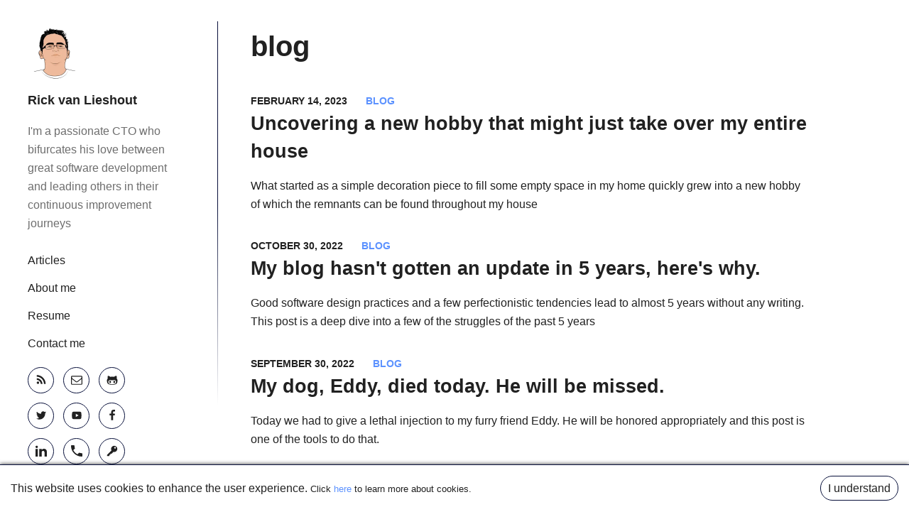

--- FILE ---
content_type: text/html; charset=utf-8
request_url: https://www.rickvanlieshout.com/category/blog/
body_size: 11723
content:
<!DOCTYPE html><html lang="en"><head><meta charSet="utf-8"/><meta http-equiv="x-ua-compatible" content="ie=edge"/><meta name="viewport" content="width=device-width, initial-scale=1, shrink-to-fit=no"/><meta name="generator" content="Gatsby 5.15.0"/><meta name="theme-color" content="hsl(31, 92%, 62%)"/><meta data-react-helmet="true" name="description" content="The thoughts, discoveries and murmurings of a Software enthusiast"/><meta data-react-helmet="true" property="og:description" content="The thoughts, discoveries and murmurings of a Software enthusiast"/><meta data-react-helmet="true" property="og:site_name" content="blog - Rick van Lieshout ~ Mastermindzh"/><meta data-react-helmet="true" property="og:image" content="https://www.rickvanlieshout.com/content/me.png"/><meta data-react-helmet="true" property="og:title" content="blog - Rick van Lieshout ~ Mastermindzh"/><meta data-react-helmet="true" name="twitter:card" content="summary"/><meta data-react-helmet="true" name="twitter:title" content="blog - Rick van Lieshout ~ Mastermindzh"/><meta data-react-helmet="true" name="twitter:description" content="The thoughts, discoveries and murmurings of a Software enthusiast"/><meta data-react-helmet="true" name="twitter:image" content="https://www.rickvanlieshout.com/content/me.png"/><meta data-react-helmet="true" property="twitter:site" content="@mastermindzh"/><meta data-react-helmet="true" property="og:type" content="website"/><meta data-url="currentUrl" property="og:url" content="https://www.rickvanlieshout.com/category/blog/"/><meta data-url="currentUrl" property="test:rick" content="https://www.rickvanlieshout.com/category/blog/"/><style data-href="/styles.4bfccb0e6385b0f6d906.css" data-identity="gatsby-global-css">html{font-size:100}body{-webkit-font-smoothing:antialiased;-moz-osx-font-smoothing:grayscale;-ms-text-size-adjust:100%;-webkit-text-size-adjust:100%;background-color:var(--bg-color);color:var(--base);font-size:16px;line-height:1.625;margin:0 0 0 calc(100vw - 100%);text-rendering:optimizelegibility}body,h1,h2,h3,h4,h5,h6{font-family:-apple-system,BlinkMacSystemFont,Ubuntu,Segoe UI,Roboto,Oxygen-Sans,Cantarell,Helvetica Neue,sans-serif}h1,h2,h3,h4,h5,h6{font-weight:600}h1{font-size:40px;line-height:52px;margin-bottom:26px;margin-top:104px}h2{font-size:27px;line-height:39px}h2,h3{margin-bottom:13px;margin-top:52px}h3{font-size:22px;line-height:26px}h4{font-size:19.2px;margin-top:39px}h4,h5{line-height:26px;margin-bottom:13px}h5,h6{font-size:16px;margin-top:65px}h6{line-height:26px;margin-bottom:13px}img{max-width:100%}hr,img{border:0;display:block}hr{background-image:linear-gradient(to bottom,transparent 1px,transparent 11px,var(--base) 11px,var(--base) 15px,transparent 15px,transparent 26px);background-size:100% 26px;color:var(--base);height:26px;margin:52px auto;width:100px}a{color:var(--primary);text-decoration:none}a:active,a:focus,a:hover{color:var(--secondary)}b,strong{font-weight:600}ul{list-style:square;margin-bottom:26px}ul li{margin-bottom:10px;padding:0 5px}p{line-height:26px;margin-bottom:26px}ol p,ul p{margin:0!important}blockquote{border-color:#d9d9d9;border-style:solid;border-width:2px 0;display:block;font-style:italic;margin:1.5em 0;padding:1.5em 0 .5em;position:relative;text-align:center}blockquote:before{background:var(--bg-color);color:#6e6e6e;content:"“";font:4em/1.08em ubuntu;height:2rem;left:50%;position:absolute;text-align:center;top:0;transform:translate(-50%,-75%);width:3rem}figure{display:block;height:auto;width:100%}figcaption{color:var(--base);font-size:14px;font-style:italic;line-height:19.5px;margin-bottom:0;margin-top:6.5px;text-align:center}table{width:70%}table,table th{border-collapse:collapse}table th{border-bottom:1px solid var(--base);padding:1rem;text-align:left}table th td,table tr td{padding:.3rem .3rem .3rem 1rem}@media screen and (min-width:685px){figure.float-left,figure.float-right{max-width:310px;padding:0 26px}.float-right{float:right}.float-left{float:left}}.showInPrintView{display:none}.language-text{overflow-wrap:break-word!important}@media print{.hideInPrintView{display:none}.showInPrintView{display:initial}}[data-theme=light] code[class*=language-],[data-theme=light] pre[class*=language-]{color:#393a34;direction:ltr;font-family:Consolas,Bitstream Vera Sans Mono,Courier New,Courier,monospace;font-size:.9em;-webkit-hyphens:none;hyphens:none;line-height:1.2em;tab-size:4;text-align:left;white-space:pre;word-break:normal;word-spacing:normal}[data-theme=light] pre>code[class*=language-]{font-size:1em}[data-theme=light] code[class*=language-] ::selection,[data-theme=light] code[class*=language-]::selection,[data-theme=light] pre[class*=language-] ::selection,[data-theme=light] pre[class*=language-]::selection{background:#b3d4fc}[data-theme=light] pre[class*=language-]{background-color:#fff;border:1px solid #ddd;margin:.5em 0;overflow:auto;padding:1em}[data-theme=light] :not(pre)>code[class*=language-]{background:#f8f8f8;border:1px solid #ddd;padding:1px .2em}[data-theme=light] .token.cdata,[data-theme=light] .token.comment,[data-theme=light] .token.doctype,[data-theme=light] .token.prolog{color:#998;font-style:italic}[data-theme=light] .token.namespace{opacity:.7}[data-theme=light] .token.attr-value,[data-theme=light] .token.string{color:#e3116c}[data-theme=light] .token.operator,[data-theme=light] .token.punctuation{color:#393a34}[data-theme=light] .token.boolean,[data-theme=light] .token.constant,[data-theme=light] .token.entity,[data-theme=light] .token.inserted,[data-theme=light] .token.number,[data-theme=light] .token.property,[data-theme=light] .token.regex,[data-theme=light] .token.symbol,[data-theme=light] .token.url,[data-theme=light] .token.variable{color:#36acaa}[data-theme=light] .token.selector,[data-theme=light] .token.tag{color:#00009f}[data-theme=light] .language-autohotkey .token.selector,[data-theme=light] .token.atrule,[data-theme=light] .token.attr-name,[data-theme=light] .token.keyword{color:#00a4db}[data-theme=light] .language-autohotkey .token.tag,[data-theme=light] .token.deleted,[data-theme=light] .token.function{color:#9a050f}[data-theme=light] .language-autohotkey .token.keyword{color:#00009f}[data-theme=light] .token.bold,[data-theme=light] .token.function,[data-theme=light] .token.important{font-weight:700}[data-theme=light] .token.italic{font-style:italic}[data-theme=dark] code[class*=language-],[data-theme=dark] pre[class*=language-]{word-wrap:normal;background:none;color:#ccc;font-family:Consolas,Monaco,Andale Mono,Ubuntu Mono,monospace;font-size:1em;-webkit-hyphens:none;hyphens:none;line-height:1.5;tab-size:4;text-align:left;white-space:pre;word-break:normal;word-spacing:normal}[data-theme=dark] pre[class*=language-]{margin:.5em 0;overflow:auto;padding:1em}[data-theme=dark] :not(pre)>code[class*=language-],[data-theme=dark] pre[class*=language-]{background:#2d2d2d!important}[data-theme=dark] :not(pre)>code[class*=language-]{border-radius:.3em;padding:.1em;white-space:normal}[data-theme=dark] .token.block-comment,[data-theme=dark] .token.cdata,[data-theme=dark] .token.comment,[data-theme=dark] .token.doctype,[data-theme=dark] .token.prolog{color:#999}[data-theme=dark] .token.punctuation{color:#ccc}[data-theme=dark] .token.attr-name,[data-theme=dark] .token.deleted,[data-theme=dark] .token.namespace,[data-theme=dark] .token.tag{color:#e2777a}[data-theme=dark] .token.function-name{color:#6196cc}[data-theme=dark] .token.boolean,[data-theme=dark] .token.function,[data-theme=dark] .token.number{color:#f08d49}[data-theme=dark] .token.class-name,[data-theme=dark] .token.constant,[data-theme=dark] .token.property,[data-theme=dark] .token.symbol{color:#f8c555}[data-theme=dark] .token.atrule,[data-theme=dark] .token.builtin,[data-theme=dark] .token.important,[data-theme=dark] .token.keyword,[data-theme=dark] .token.selector{color:#cc99cd}[data-theme=dark] .token.attr-value,[data-theme=dark] .token.char,[data-theme=dark] .token.regex,[data-theme=dark] .token.string,[data-theme=dark] .token.variable{color:#7ec699}[data-theme=dark] .token.entity,[data-theme=dark] .token.operator,[data-theme=dark] .token.url{color:#67cdcc}[data-theme=dark] .token.bold,[data-theme=dark] .token.important{font-weight:700}[data-theme=dark] .token.italic{font-style:italic}[data-theme=dark] .token.entity{cursor:help}[data-theme=dark] .token.inserted{color:green}.Feed-module--feed--a6204 .Feed-module--item--c7a63{margin-bottom:32.5px}.Feed-module--feed--a6204 .Feed-module--item--c7a63:last-child{margin-bottom:13px}.Feed-module--feed--a6204 .Feed-module--item--c7a63 .Feed-module--title--f252f{font-size:27px;line-height:39px;margin-bottom:13px;margin-top:0}.Feed-module--feed--a6204 .Feed-module--item--c7a63 .Feed-module--title--f252f .Feed-module--link--6123b{color:var(--base)}.Feed-module--feed--a6204 .Feed-module--item--c7a63 .Feed-module--title--f252f .Feed-module--link--6123b:focus,.Feed-module--feed--a6204 .Feed-module--item--c7a63 .Feed-module--title--f252f .Feed-module--link--6123b:hover{border-bottom:1px solid var(--base);color:var(--base)}.Feed-module--feed--a6204 .Feed-module--item--c7a63 .Feed-module--description--57348{font-size:16px;line-height:26px;margin-bottom:19.5px}.Feed-module--feed--a6204 .Feed-module--item--c7a63 .Feed-module--meta--250c2 .Feed-module--time--72864{color:var(--base);font-size:14px;font-weight:600;text-transform:uppercase}.Feed-module--feed--a6204 .Feed-module--item--c7a63 .Feed-module--meta--250c2 .Feed-module--divider--81a18{margin:0 13px}.Feed-module--feed--a6204 .Feed-module--item--c7a63 .Feed-module--meta--250c2 .Feed-module--category--59f58 .Feed-module--link--6123b{color:var(--secondary);font-size:14px;font-weight:600;text-transform:uppercase}.Feed-module--feed--a6204 .Feed-module--item--c7a63 .Feed-module--meta--250c2 .Feed-module--category--59f58 .Feed-module--link--6123b:focus,.Feed-module--feed--a6204 .Feed-module--item--c7a63 .Feed-module--meta--250c2 .Feed-module--category--59f58 .Feed-module--link--6123b:hover{color:var(--primary)}.Feed-module--feed--a6204 .Feed-module--item--c7a63 .Feed-module--more--51a4e{color:var(--primary);font-size:16px}.Feed-module--feed--a6204 .Feed-module--item--c7a63 .Feed-module--more--51a4e:focus,.Feed-module--feed--a6204 .Feed-module--item--c7a63 .Feed-module--more--51a4e:hover{border-bottom:1px solid var(--primary);color:var(--primary)}.CookieBar-module--cookieBar--a3c59{align-items:baseline;background:var(--bg-color);border-top:1px solid var(--gray-border);bottom:0;box-shadow:0 -1px 5px rgba(50,50,50,.75);color:var(--base);display:flex;flex-wrap:wrap;justify-content:space-between;left:0;position:fixed;width:100%;z-index:999}.CookieBar-module--content--cedde{flex:1 0 300px;margin:15px}.CookieBar-module--button--ae867{background:var(--bg-color);border:1px solid var(--gray-border);border-radius:20px;color:var(--base);cursor:pointer;flex:0 0 auto;font-size:16px;font-weight:400;height:35px;margin:15px;padding:5px 10px;text-align:center}.CookieBar-module--button--ae867:focus,.CookieBar-module--button--ae867:hover{color:var(--primary)}.Layout-module--layout--2c933{margin-left:auto;margin-right:auto;max-width:1300px}.Layout-module--layout--2c933:before{content:"";display:table}.Layout-module--layout--2c933:after{clear:both;content:"";display:table}.Page-module--page--24e03{margin-bottom:52px}.Page-module--page--24e03 .Page-module--inner--4b31d{padding:26px 19.5px 0}.Page-module--page--24e03 .Page-module--title--90338{font-size:40px;font-weight:600;line-height:52px;margin-bottom:37.7px;margin-top:0}.Page-module--page--24e03 .Page-module--body--561c4{font-size:16px;line-height:26px;margin:0 0 26px}@media screen and (min-width:685px){.Page-module--page--24e03{width:calc(58.275% - 12.5px)}.Page-module--page--24e03:nth-child(1n){clear:none;float:left;margin-right:30px}.Page-module--page--24e03:last-child{margin-right:0}.Page-module--page--24e03:nth-child(12n){float:right;margin-right:0}.Page-module--page--24e03:nth-child(12n+1){clear:both}.Page-module--page--24e03 .Page-module--inner--4b31d{padding:32.5px 19.5px 0}}@media screen and (min-width:960px){.Page-module--page--24e03{width:calc(66.6% - 10px)}.Page-module--page--24e03:nth-child(1n){clear:none;float:left;margin-right:30px}.Page-module--page--24e03:last-child{margin-right:0}.Page-module--page--24e03:nth-child(3n){float:right;margin-right:0}.Page-module--page--24e03:nth-child(3n+1){clear:both}.Page-module--page--24e03 .Page-module--inner--4b31d{padding:39px 26px 0}}.Pagination-module--pagination--d61cb{display:flex;margin-top:52px}.Pagination-module--pagination--d61cb .Pagination-module--previous--4a76b{text-align:left;width:50%}.Pagination-module--pagination--d61cb .Pagination-module--previous--4a76b .Pagination-module--previousLink--5590d{color:var(--secondary);font-size:26px;font-weight:700}.Pagination-module--pagination--d61cb .Pagination-module--previous--4a76b .Pagination-module--previousLink--5590d:focus,.Pagination-module--pagination--d61cb .Pagination-module--previous--4a76b .Pagination-module--previousLink--5590d:hover{color:var(--primary)}.Pagination-module--pagination--d61cb .Pagination-module--previous--4a76b .Pagination-module--previousLink--5590d.Pagination-module--disable--7e105{color:#868686;pointer-events:none}.Pagination-module--pagination--d61cb .Pagination-module--next--1cab8{text-align:right;width:50%}.Pagination-module--pagination--d61cb .Pagination-module--next--1cab8 .Pagination-module--nextLink--532ff{color:var(--secondary);font-size:26px;font-weight:700}.Pagination-module--pagination--d61cb .Pagination-module--next--1cab8 .Pagination-module--nextLink--532ff:focus,.Pagination-module--pagination--d61cb .Pagination-module--next--1cab8 .Pagination-module--nextLink--532ff:hover{color:var(--primary)}.Pagination-module--pagination--d61cb .Pagination-module--next--1cab8 .Pagination-module--nextLink--532ff.Pagination-module--disable--7e105{color:#868686;pointer-events:none}.Author-module--author--1c58d{border-top:1px solid var(--gray-border);line-height:26px;margin-bottom:52px;margin-top:26px;max-width:895px;padding-top:26px}.Author-module--author--1c58d .Author-module--bio--08950 .Author-module--twitter--90647{display:block;text-decoration:underline}@media screen and (min-width:685px){.Author-module--author--1c58d{margin-left:auto;margin-right:auto}}.react-toggle{-webkit-tap-highlight-color:rgba(0,0,0,0);-webkit-touch-callout:none;background-color:transparent;border:0;bottom:-5px;cursor:pointer;display:inline-block;padding:0;position:relative;touch-action:pan-x;-webkit-user-select:none;user-select:none}.react-toggle-screenreader-only{clip:rect(0 0 0 0);border:0;height:1px;margin:-1px;overflow:hidden;padding:0;position:absolute;width:1px}.react-toggle--disabled{cursor:not-allowed;opacity:.5;transition:opacity .25s}.react-toggle-track{background-color:#4d4d4d;border-radius:30px;height:24px;padding:0;transition:all .2s ease;width:50px}.react-toggle-track-check{bottom:0;height:10px;left:8px;line-height:0;margin-bottom:auto;margin-top:auto;opacity:0;position:absolute;top:0;transition:opacity .25s ease;width:14px}.react-toggle--checked .react-toggle-track-check,.react-toggle-track-x{opacity:1;transition:opacity .25s ease}.react-toggle-track-x{bottom:0;height:10px;line-height:0;margin-bottom:auto;margin-top:auto;position:absolute;right:10px;top:0;width:10px}.react-toggle--checked .react-toggle-track-x{opacity:0}.react-toggle-thumb{background-color:#fafafa;border:1px solid #4d4d4d;border-radius:50%;box-sizing:border-box;height:22px;left:1px;position:absolute;top:1px;transition:all .5s cubic-bezier(.23,1,.32,1) 0ms;transition:all .25s ease;width:22px}.react-toggle--checked .react-toggle-thumb{left:27px}.Author-module--author--cbd31 .Author-module--photo--9787b{background-clip:padding-box;border-radius:50%;display:inline-block;height:75px;margin-bottom:0;width:75px}.Author-module--author--cbd31 .Author-module--title--cf7e5{font-size:18px;font-weight:600;line-height:29.25px;margin:13px 0}.Author-module--author--cbd31 .Author-module--title--cf7e5 .Author-module--link--09c17,.Author-module--author--cbd31 .Author-module--title--cf7e5 .Author-module--link--09c17:focus,.Author-module--author--cbd31 .Author-module--title--cf7e5 .Author-module--link--09c17:hover{color:var(--base)}.Author-module--author--cbd31 .Author-module--subtitle--86ec5{color:#6e6e6e;line-height:26px;margin-bottom:26px}.Contacts-module--contacts--09178{margin-bottom:26px}.Contacts-module--contacts--09178 .Contacts-module--list--9670b{display:flex;flex-flow:row wrap;flex-grow:0;flex-shrink:0;list-style:none;margin:13px 0;max-width:150px;padding:0}.Contacts-module--contacts--09178 .Contacts-module--list--9670b .Contacts-module--item--f9cb0{align-content:center;align-items:center;border:1px solid var(--gray-border);border-radius:50%;display:flex;height:35px;justify-content:center;line-height:35px;margin:6.5px;padding:0;text-align:center;width:35px}.Contacts-module--contacts--09178 .Contacts-module--list--9670b .Contacts-module--item--f9cb0:nth-child(3n+1){margin-left:0}.Contacts-module--contacts--09178 .Contacts-module--list--9670b .Contacts-module--item--f9cb0 .Contacts-module--link--de1e0{border:0;color:var(--base);display:flex}.Contacts-module--contacts--09178 .Contacts-module--list--9670b .Contacts-module--item--f9cb0 .Contacts-module--link--de1e0:focus,.Contacts-module--contacts--09178 .Contacts-module--list--9670b .Contacts-module--item--f9cb0 .Contacts-module--link--de1e0:hover{color:var(--primary)}.Icon-module--icon--1d7da{fill:currentcolor;-webkit-font-smoothing:antialiased;-moz-osx-font-smoothing:grayscale;speak:none;stroke:currentcolor;stroke-width:0;display:inline-block;font-style:normal;font-variant:normal;font-weight:400;height:1em;line-height:1em;text-align:center;text-transform:none;width:1em}.Copyright-module--copyright--2c602{color:#6e6e6e;font-size:14px}.Menu-module--menu--113a9 .Menu-module--list--e1ae3{list-style:none;margin:0;padding:0}.Menu-module--menu--113a9 .Menu-module--list--e1ae3 .Menu-module--item--8b679{margin:13px 0;padding:0}.Menu-module--menu--113a9 .Menu-module--list--e1ae3 .Menu-module--item--8b679 .Menu-module--link--a6f02{border:0;color:var(--base);font-size:16px;font-weight:400}.Menu-module--menu--113a9 .Menu-module--list--e1ae3 .Menu-module--item--8b679 .Menu-module--link--a6f02:focus,.Menu-module--menu--113a9 .Menu-module--list--e1ae3 .Menu-module--item--8b679 .Menu-module--link--a6f02:hover{border-bottom:1px solid var(--primary);color:var(--primary)}.Menu-module--menu--113a9 .Menu-module--list--e1ae3 .Menu-module--item--8b679 .Menu-module--link--a6f02.Menu-module--active--6cb74{border-bottom:1px solid var(--base);color:var(--base)}.Sidebar-module--sidebar--1bfa1{width:100%}.Sidebar-module--sidebar--1bfa1 .Sidebar-module--inner--344d0{padding:26px 19.5px 0;position:relative}@media screen and (min-width:685px){.Sidebar-module--sidebar--1bfa1{width:calc(24.975% - 22.5px)}.Sidebar-module--sidebar--1bfa1:nth-child(1n){clear:none;float:left;margin-right:30px}.Sidebar-module--sidebar--1bfa1:last-child{margin-right:0}.Sidebar-module--sidebar--1bfa1:nth-child(12n){float:right;margin-right:0}.Sidebar-module--sidebar--1bfa1:nth-child(12n+1){clear:both}.Sidebar-module--sidebar--1bfa1 .Sidebar-module--inner--344d0{padding:32.5px 19.5px 0}.Sidebar-module--sidebar--1bfa1 .Sidebar-module--inner--344d0:after{background:var(--gray-border);background:linear-gradient(to bottom,var(--gray-border) 0,var(--gray-border) 48%,#fff 100%);bottom:0;content:"";height:540px;position:absolute;right:-10px;top:30px;width:1px}}@media screen and (min-width:960px){.Sidebar-module--sidebar--1bfa1{width:calc(24.975% - 22.5px)}.Sidebar-module--sidebar--1bfa1:nth-child(1n){clear:none;float:left;margin-right:30px}.Sidebar-module--sidebar--1bfa1:last-child{margin-right:0}.Sidebar-module--sidebar--1bfa1:nth-child(4n){float:right;margin-right:0}.Sidebar-module--sidebar--1bfa1:nth-child(4n+1){clear:both}.Sidebar-module--sidebar--1bfa1 .Sidebar-module--inner--344d0{padding:39px}}.PostHeader-module--header--8d771{align-items:baseline;background:var(--bg-color);border-bottom:1px solid gray;color:var(--base);display:flex;height:50px;justify-content:space-between;margin:auto;max-width:895px;position:sticky;top:0;z-index:999}.PostHeader-module--header--8d771 .PostHeader-module--title--10b8b{font-size:18px!important;font-weight:600;line-height:50px!important;line-height:29.25px;margin:13px 0}.PostHeader-module--header--8d771 .PostHeader-module--name--73be3,.PostHeader-module--header--8d771 .PostHeader-module--title--10b8b .PostHeader-module--link--fd8db,.PostHeader-module--header--8d771 .PostHeader-module--title--10b8b .PostHeader-module--link--fd8db:focus,.PostHeader-module--header--8d771 .PostHeader-module--title--10b8b .PostHeader-module--link--fd8db:hover{color:var(--base)}@media only screen and (max-device-width:400px){.PostHeader-module--surname--7a8aa{display:none}}.PostHeader-module--photo--dab55{background-clip:padding-box;border-radius:50%;display:inline-block;height:40px;margin-bottom:0;margin-top:5px;width:40px}.Content-module--content--80d58{margin:0 auto;max-width:1200px;padding:0 13px}.Content-module--content--80d58 .Content-module--title--09504{font-size:32px;font-weight:600;line-height:42.9px;margin-bottom:0!important;margin-left:auto;margin-right:auto;margin-top:26px;max-width:895px;text-align:center}.Content-module--content--80d58 .Content-module--subTitle--8fece{font-size:16px;font-style:italic;margin-left:auto;margin-right:auto;margin-top:0;max-width:895px;text-align:center}.Content-module--content--80d58 .Content-module--body--726c2 figure{margin-bottom:26px}.Content-module--content--80d58 .Content-module--body--726c2 figure blockquote{font-style:italic;margin-top:0;padding:26px 0;text-align:center}.Content-module--content--80d58 .Content-module--body--726c2 figure blockquote p{font-size:26.9072px;line-height:39px;margin-bottom:26px;margin-top:0;max-width:895px}.Content-module--content--80d58 .Content-module--body--726c2 a{text-decoration:underline}.Content-module--content--80d58 .Content-module--body--726c2 *{margin-left:auto;margin-right:auto;max-width:895px}.Content-module--content--80d58 .Content-module--body--726c2 h2>a{visibility:hidden}.Content-module--content--80d58 .Content-module--body--726c2 img{max-width:100%}@media screen and (min-width:960px){.Content-module--content--80d58{padding:0}.Content-module--content--80d58 .Content-module--title--09504{font-size:48px;line-height:58.5px;margin-bottom:39px;margin-top:58.5px}.Content-module--content--80d58 .Content-module--body--726c2,.Content-module--content--80d58 .Content-module--body--726c2 p{font-size:18px;line-height:29.25px;margin-bottom:29.25px}.Content-module--content--80d58 .Content-module--body--726c2 h2>a{padding-right:26px;visibility:unset}}.Meta-module--meta--dae0a .Meta-module--date--4d30d{font-style:italic}.Post-module--post--3a994 ol,.Post-module--post--3a994 ul{padding-left:4rem}.Post-module--post--3a994 .Post-module--content--3c6e5{margin:0 auto}.Post-module--post--3a994 .Post-module--content--3c6e5:after{clear:both;content:"";display:block}.Post-module--post--3a994 .Post-module--comments--d3b99,.Post-module--post--3a994 .Post-module--footer--f8705{margin:0 auto;max-width:895px;padding:0 13px}.Post-module--post--3a994 .Post-module--button--51f8f{border:1px solid var(--gray-border);border-radius:20px;color:var(--base);display:block;font-size:16px;font-weight:400;height:35px;line-height:35px;margin-left:auto;margin-right:auto;margin-top:26px;max-width:90px;padding:0 26px;text-align:center}.Post-module--post--3a994 .Post-module--button--51f8f:focus,.Post-module--post--3a994 .Post-module--button--51f8f:hover{color:var(--primary)}@media screen and (min-width:960px){.Post-module--post--3a994 .Post-module--comments--d3b99,.Post-module--post--3a994 .Post-module--footer--f8705{padding:0}.Post-module--post--3a994 .Post-module--button--51f8f{left:30px;margin:0;max-width:none;position:fixed;top:30px}}:root{--bg-color:#fff;--base:#212121;--primary:#5c92ff;--secondary:#5c92ff;--gray:#2d3248;--gray-border:#08103b}[data-theme=dark]{--bg-color:#1a1b1c;--base:#abb2bf;--primary:#5c92ff;--secondary:#5c92ff;--gray-border:#5c6370;--gray:#fff}.Tags-module--tags--18589{margin-bottom:13px}.Tags-module--tags--18589 .Tags-module--list--82ae6{list-style:none;padding:0}.Tags-module--tags--18589 .Tags-module--list--82ae6 .Tags-module--item--52015{display:inline-block;margin:13px 3.25px}@media screen and (min-width:685px){.Tags-module--tags--18589 .Tags-module--list--82ae6 .Tags-module--item--52015:first-child{margin-left:0;padding-left:0}}.Tags-module--tags--18589 .Tags-module--list--82ae6 .Tags-module--item--52015 .Tags-module--link--e4ee3{border:1px solid var(--gray-border);border-radius:20px;color:var(--base);display:inline-block;height:35px;line-height:35px;padding:0 19.5px;text-decoration:none}.Tags-module--tags--18589 .Tags-module--list--82ae6 .Tags-module--item--52015 .Tags-module--link--e4ee3:focus,.Tags-module--tags--18589 .Tags-module--list--82ae6 .Tags-module--item--52015 .Tags-module--link--e4ee3:hover{color:var(--primary)}</style><link rel="alternate" type="application/rss+xml" title="Rick van Lieshout ~ Mastermindzh" href="/rss.xml"/><style type="text/css">
    .anchor.before {
      position: absolute;
      top: 0;
      left: 0;
      transform: translateX(-100%);
      padding-right: 4px;
    }
    .anchor.after {
      display: inline-block;
      padding-left: 4px;
    }
    h1 .anchor svg,
    h2 .anchor svg,
    h3 .anchor svg,
    h4 .anchor svg,
    h5 .anchor svg,
    h6 .anchor svg {
      visibility: hidden;
    }
    h1:hover .anchor svg,
    h2:hover .anchor svg,
    h3:hover .anchor svg,
    h4:hover .anchor svg,
    h5:hover .anchor svg,
    h6:hover .anchor svg,
    h1 .anchor:focus svg,
    h2 .anchor:focus svg,
    h3 .anchor:focus svg,
    h4 .anchor:focus svg,
    h5 .anchor:focus svg,
    h6 .anchor:focus svg {
      visibility: visible;
    }
  </style><script>
    document.addEventListener("DOMContentLoaded", function(event) {
      var hash = window.decodeURI(location.hash.replace('#', ''))
      if (hash !== '') {
        var element = document.getElementById(hash)
        if (element) {
          var scrollTop = window.pageYOffset || document.documentElement.scrollTop || document.body.scrollTop
          var clientTop = document.documentElement.clientTop || document.body.clientTop || 0
          var offset = element.getBoundingClientRect().top + scrollTop - clientTop
          // Wait for the browser to finish rendering before scrolling.
          setTimeout((function() {
            window.scrollTo(0, offset - 0)
          }), 0)
        }
      }
    })
  </script><link rel="preconnect" href="https://www.googletagmanager.com"/><link rel="dns-prefetch" href="https://www.googletagmanager.com"/><script async="" src="https://www.googletagmanager.com/gtag/js?id=G-031EZ8Z73Z"></script><script>
      
      
      if(true) {
        window.dataLayer = window.dataLayer || [];
        function gtag(){dataLayer.push(arguments);}
        gtag('js', new Date());

        gtag('config', 'G-031EZ8Z73Z', {"send_page_view":false});
      }
      </script><link rel="sitemap" type="application/xml" href="/sitemap-index.xml"/><link rel="icon" href="/favicon-32x32.png?v=5e53396545e3eecc2ecf9dd908cc5739" type="image/png"/><link rel="manifest" href="/manifest.webmanifest" crossorigin="anonymous"/><link rel="apple-touch-icon" sizes="48x48" href="/icons/icon-48x48.png?v=5e53396545e3eecc2ecf9dd908cc5739"/><link rel="apple-touch-icon" sizes="72x72" href="/icons/icon-72x72.png?v=5e53396545e3eecc2ecf9dd908cc5739"/><link rel="apple-touch-icon" sizes="96x96" href="/icons/icon-96x96.png?v=5e53396545e3eecc2ecf9dd908cc5739"/><link rel="apple-touch-icon" sizes="144x144" href="/icons/icon-144x144.png?v=5e53396545e3eecc2ecf9dd908cc5739"/><link rel="apple-touch-icon" sizes="192x192" href="/icons/icon-192x192.png?v=5e53396545e3eecc2ecf9dd908cc5739"/><link rel="apple-touch-icon" sizes="256x256" href="/icons/icon-256x256.png?v=5e53396545e3eecc2ecf9dd908cc5739"/><link rel="apple-touch-icon" sizes="384x384" href="/icons/icon-384x384.png?v=5e53396545e3eecc2ecf9dd908cc5739"/><link rel="apple-touch-icon" sizes="512x512" href="/icons/icon-512x512.png?v=5e53396545e3eecc2ecf9dd908cc5739"/><style>.gatsby-image-wrapper{position:relative;overflow:hidden}.gatsby-image-wrapper picture.object-fit-polyfill{position:static!important}.gatsby-image-wrapper img{bottom:0;height:100%;left:0;margin:0;max-width:none;padding:0;position:absolute;right:0;top:0;width:100%;object-fit:cover}.gatsby-image-wrapper [data-main-image]{opacity:0;transform:translateZ(0);transition:opacity .25s linear;will-change:opacity}.gatsby-image-wrapper-constrained{display:inline-block;vertical-align:top}</style><noscript><style>.gatsby-image-wrapper noscript [data-main-image]{opacity:1!important}.gatsby-image-wrapper [data-placeholder-image]{opacity:0!important}</style></noscript><script type="module">const e="undefined"!=typeof HTMLImageElement&&"loading"in HTMLImageElement.prototype;e&&document.body.addEventListener("load",(function(e){const t=e.target;if(void 0===t.dataset.mainImage)return;if(void 0===t.dataset.gatsbyImageSsr)return;let a=null,n=t;for(;null===a&&n;)void 0!==n.parentNode.dataset.gatsbyImageWrapper&&(a=n.parentNode),n=n.parentNode;const o=a.querySelector("[data-placeholder-image]"),r=new Image;r.src=t.currentSrc,r.decode().catch((()=>{})).then((()=>{t.style.opacity=1,o&&(o.style.opacity=0,o.style.transition="opacity 500ms linear")}))}),!0);</script><title data-react-helmet="true">blog - Rick van Lieshout ~ Mastermindzh</title><link data-url="currentUrl" rel="canonical" href="https://www.rickvanlieshout.com/category/blog/"/></head><body><script>
(function() {
  const mode = localStorage.getItem('theme');
  if (mode !== null && ['light', 'dark'].includes(mode)) {
    document.documentElement.dataset.theme = mode;
    return;
  }

  const preferredColorScheme = window.matchMedia('(prefers-color-scheme: dark)');
  const hasMediaQueryPreference = typeof preferredColorScheme.matches === 'boolean';
  if (hasMediaQueryPreference && preferredColorScheme.matches === true) {
    document.documentElement.dataset.theme = 'dark';
  } else {
    document.documentElement.dataset.theme = 'light'
  }
})();
</script><div id="___gatsby"><div style="outline:none" tabindex="-1" id="gatsby-focus-wrapper"><div class="Layout-module--layout--2c933"><div class="Sidebar-module--sidebar--1bfa1"><div class="Sidebar-module--inner--344d0"><div class="Author-module--author--cbd31"><a href="/"><div data-gatsby-image-wrapper="" class="gatsby-image-wrapper gatsby-image-wrapper-constrained Author-module--photo--9787b"><div style="max-width:300px;display:block"><img alt="" role="presentation" aria-hidden="true" src="data:image/svg+xml;charset=utf-8,%3Csvg%20height=&#x27;300&#x27;%20width=&#x27;300&#x27;%20xmlns=&#x27;http://www.w3.org/2000/svg&#x27;%20version=&#x27;1.1&#x27;%3E%3C/svg%3E" style="max-width:100%;display:block;position:static"/></div><div aria-hidden="true" data-placeholder-image="" style="opacity:1;transition:opacity 500ms linear;background-color:#080808;position:absolute;top:0;left:0;bottom:0;right:0"></div><picture><source type="image/avif" data-srcset="/static/5e53396545e3eecc2ecf9dd908cc5739/eb54c/me.avif 75w,/static/5e53396545e3eecc2ecf9dd908cc5739/81307/me.avif 150w,/static/5e53396545e3eecc2ecf9dd908cc5739/aa5b9/me.avif 300w" sizes="(min-width: 300px) 300px, 100vw"/><source type="image/webp" data-srcset="/static/5e53396545e3eecc2ecf9dd908cc5739/18188/me.webp 75w,/static/5e53396545e3eecc2ecf9dd908cc5739/c65bc/me.webp 150w,/static/5e53396545e3eecc2ecf9dd908cc5739/078c3/me.webp 300w" sizes="(min-width: 300px) 300px, 100vw"/><img data-gatsby-image-ssr="" data-main-image="" style="opacity:0" sizes="(min-width: 300px) 300px, 100vw" decoding="async" loading="lazy" data-src="/static/5e53396545e3eecc2ecf9dd908cc5739/30cdc/me.png" data-srcset="/static/5e53396545e3eecc2ecf9dd908cc5739/7458e/me.png 75w,/static/5e53396545e3eecc2ecf9dd908cc5739/de3a1/me.png 150w,/static/5e53396545e3eecc2ecf9dd908cc5739/30cdc/me.png 300w" alt="Rick van Lieshout"/></picture><noscript><picture><source type="image/avif" srcSet="/static/5e53396545e3eecc2ecf9dd908cc5739/eb54c/me.avif 75w,/static/5e53396545e3eecc2ecf9dd908cc5739/81307/me.avif 150w,/static/5e53396545e3eecc2ecf9dd908cc5739/aa5b9/me.avif 300w" sizes="(min-width: 300px) 300px, 100vw"/><source type="image/webp" srcSet="/static/5e53396545e3eecc2ecf9dd908cc5739/18188/me.webp 75w,/static/5e53396545e3eecc2ecf9dd908cc5739/c65bc/me.webp 150w,/static/5e53396545e3eecc2ecf9dd908cc5739/078c3/me.webp 300w" sizes="(min-width: 300px) 300px, 100vw"/><img data-gatsby-image-ssr="" data-main-image="" style="opacity:0" sizes="(min-width: 300px) 300px, 100vw" decoding="async" loading="lazy" src="/static/5e53396545e3eecc2ecf9dd908cc5739/30cdc/me.png" srcSet="/static/5e53396545e3eecc2ecf9dd908cc5739/7458e/me.png 75w,/static/5e53396545e3eecc2ecf9dd908cc5739/de3a1/me.png 150w,/static/5e53396545e3eecc2ecf9dd908cc5739/30cdc/me.png 300w" alt="Rick van Lieshout"/></picture></noscript><script type="module">const t="undefined"!=typeof HTMLImageElement&&"loading"in HTMLImageElement.prototype;if(t){const t=document.querySelectorAll("img[data-main-image]");for(let e of t){e.dataset.src&&(e.setAttribute("src",e.dataset.src),e.removeAttribute("data-src")),e.dataset.srcset&&(e.setAttribute("srcset",e.dataset.srcset),e.removeAttribute("data-srcset"));const t=e.parentNode.querySelectorAll("source[data-srcset]");for(let e of t)e.setAttribute("srcset",e.dataset.srcset),e.removeAttribute("data-srcset");e.complete&&(e.style.opacity=1,e.parentNode.parentNode.querySelector("[data-placeholder-image]").style.opacity=0)}}</script></div></a><h2 class="Author-module--title--cf7e5"><a class="Author-module--link--09c17" href="/">Rick van Lieshout</a></h2><p class="Author-module--subtitle--86ec5">I&#x27;m a passionate CTO who bifurcates his love between great software development and leading others in their continuous improvement journeys</p></div><span class="hideInPrintView"><nav class="Menu-module--menu--113a9 hideInPrintView"><ul class="Menu-module--list--e1ae3"><li class="Menu-module--item--8b679"><a class="Menu-module--link--a6f02" href="/">Articles</a></li><li class="Menu-module--item--8b679"><a class="Menu-module--link--a6f02" href="/pages/about/">About me</a></li><li class="Menu-module--item--8b679"><a class="Menu-module--link--a6f02" href="/pages/resume/">Resume</a></li><li class="Menu-module--item--8b679"><a class="Menu-module--link--a6f02" href="/pages/contacts/">Contact me</a></li></ul></nav><div class="Contacts-module--contacts--09178"><ul class="Contacts-module--list--9670b"><li class="Contacts-module--item--f9cb0"><a class="Contacts-module--link--de1e0" href="/rss.xml" rel="noopener noreferrer" target="_blank"><svg class="Icon-module--icon--1d7da" viewBox="0 0 22 28"><title>rss</title><path d="M6 21c0 1.656-1.344 3-3 3s-3-1.344-3-3 1.344-3 3-3 3 1.344 3 3zM14 22.922c0.016 0.281-0.078 0.547-0.266 0.75-0.187 0.219-0.453 0.328-0.734 0.328h-2.109c-0.516 0-0.938-0.391-0.984-0.906-0.453-4.766-4.234-8.547-9-9-0.516-0.047-0.906-0.469-0.906-0.984v-2.109c0-0.281 0.109-0.547 0.328-0.734 0.172-0.172 0.422-0.266 0.672-0.266h0.078c3.328 0.266 6.469 1.719 8.828 4.094 2.375 2.359 3.828 5.5 4.094 8.828zM22 22.953c0.016 0.266-0.078 0.531-0.281 0.734-0.187 0.203-0.438 0.313-0.719 0.313h-2.234c-0.531 0-0.969-0.406-1-0.938-0.516-9.078-7.75-16.312-16.828-16.844-0.531-0.031-0.938-0.469-0.938-0.984v-2.234c0-0.281 0.109-0.531 0.313-0.719 0.187-0.187 0.438-0.281 0.688-0.281h0.047c5.469 0.281 10.609 2.578 14.484 6.469 3.891 3.875 6.188 9.016 6.469 14.484z"></path></svg></a></li><li class="Contacts-module--item--f9cb0"><a class="Contacts-module--link--de1e0" href="/cdn-cgi/l/email-protection#85ecebe3eac5f7ece6eef3e4ebe9ece0f6edeaf0f1abe6eae8" rel="noopener noreferrer" target="_blank"><svg class="Icon-module--icon--1d7da" viewBox="0 0 28 28"><title>email</title><path d="M26 23.5v-12c-0.328 0.375-0.688 0.719-1.078 1.031-2.234 1.719-4.484 3.469-6.656 5.281-1.172 0.984-2.625 2.188-4.25 2.188h-0.031c-1.625 0-3.078-1.203-4.25-2.188-2.172-1.813-4.422-3.563-6.656-5.281-0.391-0.313-0.75-0.656-1.078-1.031v12c0 0.266 0.234 0.5 0.5 0.5h23c0.266 0 0.5-0.234 0.5-0.5zM26 7.078c0-0.391 0.094-1.078-0.5-1.078h-23c-0.266 0-0.5 0.234-0.5 0.5 0 1.781 0.891 3.328 2.297 4.438 2.094 1.641 4.188 3.297 6.266 4.953 0.828 0.672 2.328 2.109 3.422 2.109h0.031c1.094 0 2.594-1.437 3.422-2.109 2.078-1.656 4.172-3.313 6.266-4.953 1.016-0.797 2.297-2.531 2.297-3.859zM28 6.5v17c0 1.375-1.125 2.5-2.5 2.5h-23c-1.375 0-2.5-1.125-2.5-2.5v-17c0-1.375 1.125-2.5 2.5-2.5h23c1.375 0 2.5 1.125 2.5 2.5z"></path></svg></a></li><li class="Contacts-module--item--f9cb0"><a class="Contacts-module--link--de1e0" href="https://github.com/mastermindzh" rel="noopener noreferrer" target="_blank"><svg class="Icon-module--icon--1d7da" viewBox="0 0 26 28"><title>github</title><path d="M10 19c0 1.141-0.594 3-2 3s-2-1.859-2-3 0.594-3 2-3 2 1.859 2 3zM20 19c0 1.141-0.594 3-2 3s-2-1.859-2-3 0.594-3 2-3 2 1.859 2 3zM22.5 19c0-2.391-1.453-4.5-4-4.5-1.031 0-2.016 0.187-3.047 0.328-0.812 0.125-1.625 0.172-2.453 0.172s-1.641-0.047-2.453-0.172c-1.016-0.141-2.016-0.328-3.047-0.328-2.547 0-4 2.109-4 4.5 0 4.781 4.375 5.516 8.188 5.516h2.625c3.813 0 8.188-0.734 8.188-5.516zM26 16.25c0 1.734-0.172 3.578-0.953 5.172-2.063 4.172-7.734 4.578-11.797 4.578-4.125 0-10.141-0.359-12.281-4.578-0.797-1.578-0.969-3.437-0.969-5.172 0-2.281 0.625-4.438 2.125-6.188-0.281-0.859-0.422-1.766-0.422-2.656 0-1.172 0.266-2.344 0.797-3.406 2.469 0 4.047 1.078 5.922 2.547 1.578-0.375 3.203-0.547 4.828-0.547 1.469 0 2.953 0.156 4.375 0.5 1.859-1.453 3.437-2.5 5.875-2.5 0.531 1.062 0.797 2.234 0.797 3.406 0 0.891-0.141 1.781-0.422 2.625 1.5 1.766 2.125 3.938 2.125 6.219z"></path></svg></a></li><li class="Contacts-module--item--f9cb0"><a class="Contacts-module--link--de1e0" href="https://www.twitter.com/mastermindzh" rel="noopener noreferrer" target="_blank"><svg class="Icon-module--icon--1d7da" viewBox="0 0 26 28"><title>twitter</title><path d="M25.312 6.375c-0.688 1-1.547 1.891-2.531 2.609 0.016 0.219 0.016 0.438 0.016 0.656 0 6.672-5.078 14.359-14.359 14.359-2.859 0-5.516-0.828-7.75-2.266 0.406 0.047 0.797 0.063 1.219 0.063 2.359 0 4.531-0.797 6.266-2.156-2.219-0.047-4.078-1.5-4.719-3.5 0.313 0.047 0.625 0.078 0.953 0.078 0.453 0 0.906-0.063 1.328-0.172-2.312-0.469-4.047-2.5-4.047-4.953v-0.063c0.672 0.375 1.453 0.609 2.281 0.641-1.359-0.906-2.25-2.453-2.25-4.203 0-0.938 0.25-1.797 0.688-2.547 2.484 3.062 6.219 5.063 10.406 5.281-0.078-0.375-0.125-0.766-0.125-1.156 0-2.781 2.25-5.047 5.047-5.047 1.453 0 2.766 0.609 3.687 1.594 1.141-0.219 2.234-0.641 3.203-1.219-0.375 1.172-1.172 2.156-2.219 2.781 1.016-0.109 2-0.391 2.906-0.781z"></path></svg></a></li><li class="Contacts-module--item--f9cb0"><a class="Contacts-module--link--de1e0" href="https://www.youtube.com/c/RickvanLieshoutt" rel="noopener noreferrer" target="_blank"><svg class="Icon-module--icon--1d7da" viewBox="0 0 24 24"><title>youtube</title><path d="M21.582,6.186c-0.23-0.86-0.908-1.538-1.768-1.768C18.254,4,12,4,12,4S5.746,4,4.186,4.418 c-0.86,0.23-1.538,0.908-1.768,1.768C2,7.746,2,12,2,12s0,4.254,0.418,5.814c0.23,0.86,0.908,1.538,1.768,1.768 C5.746,20,12,20,12,20s6.254,0,7.814-0.418c0.861-0.23,1.538-0.908,1.768-1.768C22,16.254,22,12,22,12S22,7.746,21.582,6.186z M10,15.464V8.536L16,12L10,15.464z"></path></svg></a></li><li class="Contacts-module--item--f9cb0"><a class="Contacts-module--link--de1e0" href="https://www.facebook.com/mastermindzh" rel="noopener noreferrer" target="_blank"><svg class="Icon-module--icon--1d7da" viewBox="0 0 16 28"><title>facebook</title><path d="M14.984 0.187v4.125h-2.453c-1.922 0-2.281 0.922-2.281 2.25v2.953h4.578l-0.609 4.625h-3.969v11.859h-4.781v-11.859h-3.984v-4.625h3.984v-3.406c0-3.953 2.422-6.109 5.953-6.109 1.687 0 3.141 0.125 3.563 0.187z"></path></svg></a></li><li class="Contacts-module--item--f9cb0"><a class="Contacts-module--link--de1e0" href="https://www.linkedin.com/in/rickvanlieshout" rel="noopener noreferrer" target="_blank"><svg class="Icon-module--icon--1d7da" viewBox="0 0 24 24"><title>linkedin</title><path d="M4.98 3.5c0 1.381-1.11 2.5-2.48 2.5s-2.48-1.119-2.48-2.5c0-1.38 1.11-2.5 2.48-2.5s2.48 1.12 2.48 2.5zm.02 4.5h-5v16h5v-16zm7.982 0h-4.968v16h4.969v-8.399c0-4.67 6.029-5.052 6.029 0v8.399h4.988v-10.131c0-7.88-8.922-7.593-11.018-3.714v-2.155z"></path></svg></a></li><li class="Contacts-module--item--f9cb0"><a class="Contacts-module--link--de1e0" href="tel:+31614436562" rel="noopener noreferrer" target="_blank"><svg class="Icon-module--icon--1d7da" viewBox="0 0 18 18"><title>phone</title><path d="M3.6,7.8 C5,10.6 7.4,12.9 10.2,14.4 L12.4,12.2 C12.7,11.9 13.1,11.8 13.4,12 C14.5,12.4 15.7,12.6 17,12.6 C17.6,12.6 18,13 18,13.6 L18,17 C18,17.6 17.6,18 17,18 C7.6,18 0,10.4 0,1 C0,0.4 0.4,0 1,0 L4.5,0 C5.1,0 5.5,0.4 5.5,1 C5.5,2.2 5.7,3.4 6.1,4.6 C6.2,4.9 6.1,5.3 5.9,5.6 L3.6,7.8 L3.6,7.8 Z"></path></svg></a></li><li class="Contacts-module--item--f9cb0"><a class="Contacts-module--link--de1e0" href="/keys.json" rel="noopener noreferrer" target="_blank"><svg class="Icon-module--icon--1d7da" viewBox="0 0 20 20"><title>keys</title><path d="M15 6a1.54 1.54 0 0 1-1.5-1.5 1.5 1.5 0 0 1 3 0A1.54 1.54 0 0 1 15 6zm-1.5-5A5.55 5.55 0 0 0 8 6.5a6.81 6.81 0 0 0 .7 2.8L1 17v2h4v-2h2v-2h2l3.2-3.2a5.85 5.85 0 0 0 1.3.2A5.55 5.55 0 0 0 19 6.5 5.55 5.55 0 0 0 13.5 1z"></path></svg></a></li></ul></div><div class="Copyright-module--copyright--2c602">© All rights reserved.</div><nav class="Menu-module--menu--113a9 hideInPrintView"><ul class="Menu-module--list--e1ae3"><li class="Menu-module--item--8b679"><a class="Menu-module--link--a6f02" href="/pages/legal/cookies/">Cookies</a></li><li class="Menu-module--item--8b679"><a class="Menu-module--link--a6f02" href="/pages/legal/disclaimer/">Disclaimer</a></li><li class="Menu-module--item--8b679"><a class="Menu-module--link--a6f02" href="/categories/">Categories</a></li><li class="Menu-module--item--8b679"><a class="Menu-module--link--a6f02" href="/tags/">Tags</a></li></ul></nav></span></div></div><div class="Page-module--page--24e03"><div class="Page-module--inner--4b31d"><h1 class="Page-module--title--90338">blog</h1><div class="Page-module--body--561c4"><div class="Feed-module--feed--a6204"><div class="Feed-module--item--c7a63"><div class="Feed-module--meta--250c2"><time class="Feed-module--time--72864" dateTime="February 14, 2023">February 14, 2023</time><span class="Feed-module--divider--81a18"></span><span class="Feed-module--category--59f58"><a aria-current="page" class="Feed-module--link--6123b" href="/category/blog/">blog</a></span></div><h2 class="Feed-module--title--f252f"><a class="Feed-module--link--6123b" href="/posts/2023/starting-a-new-hobby-that-might-just-take-over-my-house/">Uncovering a new hobby that might just take over my entire house</a></h2><p class="Feed-module--description--57348">What started as a simple decoration piece to fill some empty space in my home quickly grew into a new hobby of which the remnants can be found throughout my house</p><a class="Feed-module--more--51a4e" href="/posts/2023/starting-a-new-hobby-that-might-just-take-over-my-house/"></a></div><div class="Feed-module--item--c7a63"><div class="Feed-module--meta--250c2"><time class="Feed-module--time--72864" dateTime="October 30, 2022">October 30, 2022</time><span class="Feed-module--divider--81a18"></span><span class="Feed-module--category--59f58"><a aria-current="page" class="Feed-module--link--6123b" href="/category/blog/">blog</a></span></div><h2 class="Feed-module--title--f252f"><a class="Feed-module--link--6123b" href="/posts/2022/writing-as-a-software-architect-is-hard/">My blog hasn&#x27;t gotten an update in 5 years, here&#x27;s why.</a></h2><p class="Feed-module--description--57348">Good software design practices and a few perfectionistic tendencies lead to almost 5 years without any writing. This post is a deep dive into a few of the struggles of the past 5 years</p><a class="Feed-module--more--51a4e" href="/posts/2022/writing-as-a-software-architect-is-hard/"></a></div><div class="Feed-module--item--c7a63"><div class="Feed-module--meta--250c2"><time class="Feed-module--time--72864" dateTime="September 30, 2022">September 30, 2022</time><span class="Feed-module--divider--81a18"></span><span class="Feed-module--category--59f58"><a aria-current="page" class="Feed-module--link--6123b" href="/category/blog/">blog</a></span></div><h2 class="Feed-module--title--f252f"><a class="Feed-module--link--6123b" href="/posts/2022/ode-to-eddy/">My dog, Eddy, died today. He will be missed.</a></h2><p class="Feed-module--description--57348">Today we had to give a lethal injection to my furry friend Eddy. He will be honored appropriately and this post is one of the tools to do that.</p><a class="Feed-module--more--51a4e" href="/posts/2022/ode-to-eddy/"></a></div><div class="Feed-module--item--c7a63"><div class="Feed-module--meta--250c2"><time class="Feed-module--time--72864" dateTime="September 2, 2016">September 2, 2016</time><span class="Feed-module--divider--81a18"></span><span class="Feed-module--category--59f58"><a aria-current="page" class="Feed-module--link--6123b" href="/category/blog/">blog</a></span></div><h2 class="Feed-module--title--f252f"><a class="Feed-module--link--6123b" href="/posts/2016/extended-leave-status-updates-and-other-stuff/">My extended leave, status updates and other stuff</a></h2><p class="Feed-module--description--57348">My blogs aren&#x27;t flowing like they used to :/. Is it dead?</p><a class="Feed-module--more--51a4e" href="/posts/2016/extended-leave-status-updates-and-other-stuff/"></a></div><div class="Feed-module--item--c7a63"><div class="Feed-module--meta--250c2"><time class="Feed-module--time--72864" dateTime="September 11, 2015">September 11, 2015</time><span class="Feed-module--divider--81a18"></span><span class="Feed-module--category--59f58"><a aria-current="page" class="Feed-module--link--6123b" href="/category/blog/">blog</a></span></div><h2 class="Feed-module--title--f252f"><a class="Feed-module--link--6123b" href="/posts/2015/what-ive-been-doing/">What I&#x27;ve been doing</a></h2><p class="Feed-module--description--57348">A brief update of what I&#x27;ve been up to lately </p><a class="Feed-module--more--51a4e" href="/posts/2015/what-ive-been-doing/"></a></div></div><div class="Pagination-module--pagination--d61cb"><div class="Pagination-module--previous--4a76b"><a rel="prev" class="Pagination-module--previousLink--5590d Pagination-module--disable--7e105 hideInPrintView" href="/">← PREV</a></div><div class="Pagination-module--next--1cab8"><a rel="next" class="Pagination-module--nextLink--532ff hideInPrintView" href="/category/blog/page/1/">NEXT →</a></div></div></div></div></div></div></div><div id="gatsby-announcer" style="position:absolute;top:0;width:1px;height:1px;padding:0;overflow:hidden;clip:rect(0, 0, 0, 0);white-space:nowrap;border:0" aria-live="assertive" aria-atomic="true"></div></div><script data-cfasync="false" src="/cdn-cgi/scripts/5c5dd728/cloudflare-static/email-decode.min.js"></script><script id="gatsby-script-loader">/*<![CDATA[*/window.pagePath="/category/blog/";/*]]>*/</script><!-- slice-start id="_gatsby-scripts-1" -->
          <script
            id="gatsby-chunk-mapping"
          >
            window.___chunkMapping="{\"app\":[\"/app-6a20277bd9771bca458d.js\"],\"component---src-templates-categories-template-categories-template-tsx\":[\"/component---src-templates-categories-template-categories-template-tsx-bdaefaa9ac8e9f60dfc4.js\"],\"component---src-templates-category-template-category-template-tsx\":[\"/component---src-templates-category-template-category-template-tsx-eb4a8d9fc3fa9d0713f0.js\"],\"component---src-templates-index-template-index-template-tsx\":[\"/component---src-templates-index-template-index-template-tsx-2ad466820259683f1eab.js\"],\"component---src-templates-not-found-template-not-found-template-tsx\":[\"/component---src-templates-not-found-template-not-found-template-tsx-6484fffdd0f0a57b8d15.js\"],\"component---src-templates-page-template-page-template-tsx\":[\"/component---src-templates-page-template-page-template-tsx-8f23e252c8dfc063a8ef.js\"],\"component---src-templates-post-template-post-template-tsx\":[\"/component---src-templates-post-template-post-template-tsx-772d8ae5b270bcda8635.js\"],\"component---src-templates-tag-template-tag-template-tsx\":[\"/component---src-templates-tag-template-tag-template-tsx-1b7a5586e43d8d855708.js\"],\"component---src-templates-tags-template-tags-template-tsx\":[\"/component---src-templates-tags-template-tags-template-tsx-5e687405cceb67259bdf.js\"]}";
          </script>
        <script>window.___webpackCompilationHash="c198308992132ec70d4a";</script><script src="/webpack-runtime-0c5385680fb8ef37339a.js" async></script><script src="/framework-40fb4b2c4ee797e63fe0.js" async></script><script src="/app-6a20277bd9771bca458d.js" async></script><!-- slice-end id="_gatsby-scripts-1" --><script defer src="https://static.cloudflareinsights.com/beacon.min.js/vcd15cbe7772f49c399c6a5babf22c1241717689176015" integrity="sha512-ZpsOmlRQV6y907TI0dKBHq9Md29nnaEIPlkf84rnaERnq6zvWvPUqr2ft8M1aS28oN72PdrCzSjY4U6VaAw1EQ==" data-cf-beacon='{"version":"2024.11.0","token":"35990ec8e3814fe6a94aa4b705b8b6a9","r":1,"server_timing":{"name":{"cfCacheStatus":true,"cfEdge":true,"cfExtPri":true,"cfL4":true,"cfOrigin":true,"cfSpeedBrain":true},"location_startswith":null}}' crossorigin="anonymous"></script>
</body></html>

--- FILE ---
content_type: application/javascript
request_url: https://www.rickvanlieshout.com/cfe4c78499ef4c57d2caa026eb88c0600d550e03-8086a37e85dd2c624c91.js
body_size: 7002
content:
"use strict";(self.webpackChunkrickvanlieshout_com=self.webpackChunkrickvanlieshout_com||[]).push([[294],{649:function(e,t,c){c.d(t,{B:function(){return L}});var a=c(6540),l=c(2295),n=c(4794),m="Author-module--link--09c17",o="Author-module--title--cf7e5",r=c(7626);var i=e=>{let{author:t,isIndex:c}=e;return a.createElement("div",{className:"Author-module--author--cbd31"},a.createElement(n.Link,{to:"/"},a.createElement(r._,{alt:t.name,path:t.photo,className:"Author-module--photo--9787b"})),c?a.createElement("h1",{className:o},a.createElement(n.Link,{className:m,to:"/"},t.name)):a.createElement("h2",{className:o},a.createElement(n.Link,{className:m,to:"/"},t.name)),a.createElement("p",{className:"Author-module--subtitle--86ec5"},t.bio))},s="Contacts-module--item--f9cb0",C="Contacts-module--link--de1e0";var h=e=>{let{name:t,icon:c}=e;return a.createElement("svg",{className:"Icon-module--icon--1d7da",viewBox:c.viewBox},a.createElement("title",null,t),a.createElement("path",{d:c.path}))},u=c(3991);var v=e=>{let{contacts:t}=e;return a.createElement("div",{className:"Contacts-module--contacts--09178"},a.createElement("ul",{className:"Contacts-module--list--9670b"},Object.keys(t).map(e=>t[e]?a.createElement("li",{className:s,key:e},a.createElement("a",{className:C,href:(0,u.ee)(e,t[e]),rel:"noopener noreferrer",target:"_blank"},a.createElement(h,{name:e,icon:(0,u.sW)(e)}))):null),a.createElement("li",{className:s,key:"keys"},a.createElement("a",{className:C,href:"/keys.json",rel:"noopener noreferrer",target:"_blank"},a.createElement(h,{name:"keys",icon:(0,u.sW)("keys")})))))};var d=e=>{let{copyright:t}=e;return a.createElement("div",{className:"Copyright-module--copyright--2c602"},t)};var p=e=>{let{menu:t}=e;return a.createElement("nav",{className:"Menu-module--menu--113a9 hideInPrintView"},a.createElement("ul",{className:"Menu-module--list--e1ae3"},null==t?void 0:t.map(e=>a.createElement("li",{className:"Menu-module--item--8b679",key:e.path},a.createElement(n.Link,{to:e.path,className:"Menu-module--link--a6f02",activeClassName:"Menu-module--active--6cb74"},e.label)))))},w=c(1346);var L=e=>{let{isIndex:t}=e;const{author:c,copyright:n,menu:m,legalMenu:o}=(0,w.Q6)();return a.createElement("div",{className:"Sidebar-module--sidebar--1bfa1"},a.createElement("div",{className:"Sidebar-module--inner--344d0"},a.createElement(i,{author:c,isIndex:t}),a.createElement("span",{className:"hideInPrintView"},a.createElement(p,{menu:m}),a.createElement(v,{contacts:c.contacts}),a.createElement(d,{copyright:n}),a.createElement(p,{menu:o}),a.createElement(l.H,{showLabel:!0}))))}},2738:function(e,t,c){c.d(t,{Y:function(){return n}});var a=c(6540),l=c(8154);var n=e=>{let{title:t,children:c}=e;const n=(0,a.useRef)(null);return(0,a.useEffect)(()=>{n.current&&n.current.scrollIntoView()},[]),a.createElement(a.Fragment,null,a.createElement(l.m,null,a.createElement("meta",{property:"og:type",content:"website"})),a.createElement("div",{ref:n,className:"Page-module--page--24e03"},a.createElement("div",{className:"Page-module--inner--4b31d"},t&&a.createElement("h1",{className:"Page-module--title--90338"},t),a.createElement("div",{className:"Page-module--body--561c4"},c))))}},3991:function(e,t,c){c.d(t,{ee:function(){return n},sW:function(){return l},fX:function(){return m}});var a=c(9506);var l=e=>a.Z[e]||{};var n=(e,t)=>{var c;return null!==(c={email:`mailto:${t}`,line:`line://ti/p/${t}`,telegram:`https://t.me/${t}`,vkontakte:`https://vk.com/${t}`,medium:`https://medium.com/${t}`,github:`https://github.com/${t}`,weibo:`https://www.weibo.com/${t}`,gitlab:`https://www.gitlab.com/${t}`,codepen:`https://www.codepen.io/${t}`,twitter:`https://www.twitter.com/${t}`,soundcloud:`https://soundcloud.com/${t}`,facebook:`https://www.facebook.com/${t}`,instagram:`https://www.instagram.com/${t}`,linkedin:`https://www.linkedin.com/in/${t}`,youtube:`https://www.youtube.com/c/${t}`,phone:`tel:${t}`}[e])&&void 0!==c?c:t};var m=function(e){return void 0===e&&(e=""),e.toLowerCase().replace(/[^\w\s]/gi,"").split(" ").join("-").split("_").join("-")}},9506:function(e,t,c){c.d(t,{Z:function(){return a},B:function(){return l}});var a={twitter:{path:"M25.312 6.375c-0.688 1-1.547 1.891-2.531 2.609 0.016 0.219 0.016 0.438 0.016 0.656 0 6.672-5.078 14.359-14.359 14.359-2.859 0-5.516-0.828-7.75-2.266 0.406 0.047 0.797 0.063 1.219 0.063 2.359 0 4.531-0.797 6.266-2.156-2.219-0.047-4.078-1.5-4.719-3.5 0.313 0.047 0.625 0.078 0.953 0.078 0.453 0 0.906-0.063 1.328-0.172-2.312-0.469-4.047-2.5-4.047-4.953v-0.063c0.672 0.375 1.453 0.609 2.281 0.641-1.359-0.906-2.25-2.453-2.25-4.203 0-0.938 0.25-1.797 0.688-2.547 2.484 3.062 6.219 5.063 10.406 5.281-0.078-0.375-0.125-0.766-0.125-1.156 0-2.781 2.25-5.047 5.047-5.047 1.453 0 2.766 0.609 3.687 1.594 1.141-0.219 2.234-0.641 3.203-1.219-0.375 1.172-1.172 2.156-2.219 2.781 1.016-0.109 2-0.391 2.906-0.781z",viewBox:"0 0 26 28"},facebook:{path:"M14.984 0.187v4.125h-2.453c-1.922 0-2.281 0.922-2.281 2.25v2.953h4.578l-0.609 4.625h-3.969v11.859h-4.781v-11.859h-3.984v-4.625h3.984v-3.406c0-3.953 2.422-6.109 5.953-6.109 1.687 0 3.141 0.125 3.563 0.187z",viewBox:"0 0 16 28"},telegram:{path:"M27.563 0.172c0.328 0.234 0.484 0.609 0.422 1l-4 24c-0.047 0.297-0.234 0.547-0.5 0.703-0.141 0.078-0.313 0.125-0.484 0.125-0.125 0-0.25-0.031-0.375-0.078l-7.078-2.891-3.781 4.609c-0.187 0.234-0.469 0.359-0.766 0.359-0.109 0-0.234-0.016-0.344-0.063-0.391-0.141-0.656-0.516-0.656-0.938v-5.453l13.5-16.547-16.703 14.453-6.172-2.531c-0.359-0.141-0.594-0.469-0.625-0.859-0.016-0.375 0.172-0.734 0.5-0.922l26-15c0.156-0.094 0.328-0.141 0.5-0.141 0.203 0 0.406 0.063 0.562 0.172z",viewBox:"0 0 28 28"},github:{path:"M10 19c0 1.141-0.594 3-2 3s-2-1.859-2-3 0.594-3 2-3 2 1.859 2 3zM20 19c0 1.141-0.594 3-2 3s-2-1.859-2-3 0.594-3 2-3 2 1.859 2 3zM22.5 19c0-2.391-1.453-4.5-4-4.5-1.031 0-2.016 0.187-3.047 0.328-0.812 0.125-1.625 0.172-2.453 0.172s-1.641-0.047-2.453-0.172c-1.016-0.141-2.016-0.328-3.047-0.328-2.547 0-4 2.109-4 4.5 0 4.781 4.375 5.516 8.188 5.516h2.625c3.813 0 8.188-0.734 8.188-5.516zM26 16.25c0 1.734-0.172 3.578-0.953 5.172-2.063 4.172-7.734 4.578-11.797 4.578-4.125 0-10.141-0.359-12.281-4.578-0.797-1.578-0.969-3.437-0.969-5.172 0-2.281 0.625-4.438 2.125-6.188-0.281-0.859-0.422-1.766-0.422-2.656 0-1.172 0.266-2.344 0.797-3.406 2.469 0 4.047 1.078 5.922 2.547 1.578-0.375 3.203-0.547 4.828-0.547 1.469 0 2.953 0.156 4.375 0.5 1.859-1.453 3.437-2.5 5.875-2.5 0.531 1.062 0.797 2.234 0.797 3.406 0 0.891-0.141 1.781-0.422 2.625 1.5 1.766 2.125 3.938 2.125 6.219z",viewBox:"0 0 26 28"},email:{path:"M26 23.5v-12c-0.328 0.375-0.688 0.719-1.078 1.031-2.234 1.719-4.484 3.469-6.656 5.281-1.172 0.984-2.625 2.188-4.25 2.188h-0.031c-1.625 0-3.078-1.203-4.25-2.188-2.172-1.813-4.422-3.563-6.656-5.281-0.391-0.313-0.75-0.656-1.078-1.031v12c0 0.266 0.234 0.5 0.5 0.5h23c0.266 0 0.5-0.234 0.5-0.5zM26 7.078c0-0.391 0.094-1.078-0.5-1.078h-23c-0.266 0-0.5 0.234-0.5 0.5 0 1.781 0.891 3.328 2.297 4.438 2.094 1.641 4.188 3.297 6.266 4.953 0.828 0.672 2.328 2.109 3.422 2.109h0.031c1.094 0 2.594-1.437 3.422-2.109 2.078-1.656 4.172-3.313 6.266-4.953 1.016-0.797 2.297-2.531 2.297-3.859zM28 6.5v17c0 1.375-1.125 2.5-2.5 2.5h-23c-1.375 0-2.5-1.125-2.5-2.5v-17c0-1.375 1.125-2.5 2.5-2.5h23c1.375 0 2.5 1.125 2.5 2.5z",viewBox:"0 0 28 28"},rss:{path:"M6 21c0 1.656-1.344 3-3 3s-3-1.344-3-3 1.344-3 3-3 3 1.344 3 3zM14 22.922c0.016 0.281-0.078 0.547-0.266 0.75-0.187 0.219-0.453 0.328-0.734 0.328h-2.109c-0.516 0-0.938-0.391-0.984-0.906-0.453-4.766-4.234-8.547-9-9-0.516-0.047-0.906-0.469-0.906-0.984v-2.109c0-0.281 0.109-0.547 0.328-0.734 0.172-0.172 0.422-0.266 0.672-0.266h0.078c3.328 0.266 6.469 1.719 8.828 4.094 2.375 2.359 3.828 5.5 4.094 8.828zM22 22.953c0.016 0.266-0.078 0.531-0.281 0.734-0.187 0.203-0.438 0.313-0.719 0.313h-2.234c-0.531 0-0.969-0.406-1-0.938-0.516-9.078-7.75-16.312-16.828-16.844-0.531-0.031-0.938-0.469-0.938-0.984v-2.234c0-0.281 0.109-0.531 0.313-0.719 0.187-0.187 0.438-0.281 0.688-0.281h0.047c5.469 0.281 10.609 2.578 14.484 6.469 3.891 3.875 6.188 9.016 6.469 14.484z",viewBox:"0 0 22 28"},linkedin:{path:"M4.98 3.5c0 1.381-1.11 2.5-2.48 2.5s-2.48-1.119-2.48-2.5c0-1.38 1.11-2.5 2.48-2.5s2.48 1.12 2.48 2.5zm.02 4.5h-5v16h5v-16zm7.982 0h-4.968v16h4.969v-8.399c0-4.67 6.029-5.052 6.029 0v8.399h4.988v-10.131c0-7.88-8.922-7.593-11.018-3.714v-2.155z",viewBox:"0 0 24 24"},instagram:{path:"M12 2.163c3.204 0 3.584.012 4.85.07 3.252.148 4.771 1.691 4.919 4.919.058 1.265.069 1.645.069 4.849 0 3.205-.012 3.584-.069 4.849-.149 3.225-1.664 4.771-4.919 4.919-1.266.058-1.644.07-4.85.07-3.204 0-3.584-.012-4.849-.07-3.26-.149-4.771-1.699-4.919-4.92-.058-1.265-.07-1.644-.07-4.849 0-3.204.013-3.583.07-4.849.149-3.227 1.664-4.771 4.919-4.919 1.266-.057 1.645-.069 4.849-.069zm0-2.163c-3.259 0-3.667.014-4.947.072-4.358.2-6.78 2.618-6.98 6.98-.059 1.281-.073 1.689-.073 4.948 0 3.259.014 3.668.072 4.948.2 4.358 2.618 6.78 6.98 6.98 1.281.058 1.689.072 4.948.072 3.259 0 3.668-.014 4.948-.072 4.354-.2 6.782-2.618 6.979-6.98.059-1.28.073-1.689.073-4.948 0-3.259-.014-3.667-.072-4.947-.196-4.354-2.617-6.78-6.979-6.98-1.281-.059-1.69-.073-4.949-.073zm0 5.838c-3.403 0-6.162 2.759-6.162 6.162s2.759 6.163 6.162 6.163 6.162-2.759 6.162-6.163c0-3.403-2.759-6.162-6.162-6.162zm0 10.162c-2.209 0-4-1.79-4-4 0-2.209 1.791-4 4-4s4 1.791 4 4c0 2.21-1.791 4-4 4zm6.406-11.845c-.796 0-1.441.645-1.441 1.44s.645 1.44 1.441 1.44c.795 0 1.439-.645 1.439-1.44s-.644-1.44-1.439-1.44z",viewBox:"0 0 24 24"},line:{path:"M24 10.304c0-5.369-5.383-9.738-12-9.738-6.616 0-12 4.369-12 9.738 0 4.814 4.269 8.846 10.036 9.608.391.084.922.258 1.057.592.121.303.079.778.039 1.085l-.171 1.027c-.053.303-.242 1.186 1.039.647 1.281-.54 6.911-4.069 9.428-6.967 1.739-1.907 2.572-3.843 2.572-5.992zm-18.988-2.595c.129 0 .234.105.234.234v4.153h2.287c.129 0 .233.104.233.233v.842c0 .129-.104.234-.233.234h-3.363c-.063 0-.119-.025-.161-.065l-.001-.001-.002-.002-.001-.001-.003-.003c-.04-.042-.065-.099-.065-.161v-5.229c0-.129.104-.234.233-.234h.842zm14.992 0c.129 0 .233.105.233.234v.842c0 .129-.104.234-.233.234h-2.287v.883h2.287c.129 0 .233.105.233.234v.842c0 .129-.104.234-.233.234h-2.287v.884h2.287c.129 0 .233.105.233.233v.842c0 .129-.104.234-.233.234h-3.363c-.063 0-.12-.025-.162-.065l-.003-.004-.003-.003c-.04-.042-.066-.099-.066-.161v-5.229c0-.062.025-.119.065-.161l.004-.004.003-.003c.042-.04.099-.066.162-.066h3.363zm-10.442.001c.129 0 .234.104.234.233v5.229c0 .128-.105.233-.234.233h-.842c-.129 0-.234-.105-.234-.233v-5.229c0-.129.105-.233.234-.233h.842zm2.127 0h.008l.012.001.013.001.01.001.013.003.008.003.014.004.008.003.013.006.007.003.013.007.007.004.012.009.006.004.013.011.004.004.014.014.002.002.018.023 2.396 3.236v-3.106c0-.129.105-.233.234-.233h.841c.13 0 .234.104.234.233v5.229c0 .128-.104.233-.234.233h-.841l-.06-.008-.004-.001-.015-.005-.007-.003-.012-.004-.011-.006-.007-.003-.014-.009-.002-.002-.06-.058-2.399-3.24v3.106c0 .128-.104.233-.234.233h-.841c-.129 0-.234-.105-.234-.233v-5.229c0-.129.105-.233.234-.233h.841z",viewBox:"0 0 24 24"},gitlab:{path:"M 38.011719 4 C 37.574219 3.996094 37.183594 4.273438 37.046875 4.691406 L 32.074219 20 L 17.925781 20 L 12.953125 4.691406 C 12.820313 4.289063 12.449219 4.011719 12.023438 4 C 11.597656 3.992188 11.214844 4.25 11.0625 4.648438 L 5.070313 20.640625 C 5.066406 20.640625 5.066406 20.644531 5.0625 20.648438 L 2.0625 28.648438 C 1.90625 29.070313 2.046875 29.542969 2.414063 29.808594 L 24.40625 45.800781 L 24.410156 45.808594 C 24.414063 45.808594 24.414063 45.808594 24.414063 45.8125 C 24.425781 45.820313 24.441406 45.828125 24.453125 45.835938 C 24.46875 45.84375 24.480469 45.855469 24.496094 45.863281 C 24.5 45.863281 24.5 45.867188 24.503906 45.867188 C 24.503906 45.867188 24.507813 45.871094 24.511719 45.871094 C 24.515625 45.875 24.519531 45.878906 24.527344 45.878906 C 24.53125 45.882813 24.539063 45.886719 24.542969 45.890625 C 24.5625 45.898438 24.585938 45.910156 24.609375 45.917969 C 24.609375 45.917969 24.609375 45.917969 24.609375 45.921875 C 24.632813 45.929688 24.65625 45.9375 24.675781 45.945313 C 24.679688 45.945313 24.679688 45.945313 24.683594 45.949219 C 24.699219 45.953125 24.714844 45.957031 24.734375 45.964844 C 24.742188 45.964844 24.75 45.96875 24.761719 45.96875 C 24.761719 45.972656 24.761719 45.972656 24.761719 45.96875 C 24.78125 45.976563 24.800781 45.980469 24.820313 45.984375 C 24.847656 45.988281 24.871094 45.992188 24.898438 45.996094 C 24.9375 45.996094 24.980469 46 25.019531 46 C 25.058594 45.996094 25.09375 45.996094 25.128906 45.988281 C 25.144531 45.988281 25.15625 45.988281 25.171875 45.984375 C 25.171875 45.984375 25.175781 45.984375 25.179688 45.984375 C 25.1875 45.980469 25.191406 45.980469 25.199219 45.980469 C 25.203125 45.980469 25.207031 45.976563 25.214844 45.976563 C 25.222656 45.972656 25.234375 45.972656 25.242188 45.96875 C 25.257813 45.964844 25.269531 45.960938 25.28125 45.957031 C 25.289063 45.957031 25.292969 45.957031 25.296875 45.953125 C 25.300781 45.953125 25.304688 45.953125 25.308594 45.953125 C 25.324219 45.945313 25.34375 45.9375 25.359375 45.933594 C 25.378906 45.925781 25.394531 45.917969 25.410156 45.910156 C 25.414063 45.910156 25.414063 45.910156 25.417969 45.90625 C 25.421875 45.90625 25.425781 45.90625 25.429688 45.902344 C 25.4375 45.898438 25.445313 45.894531 25.453125 45.890625 C 25.476563 45.878906 25.496094 45.867188 25.515625 45.855469 C 25.523438 45.851563 25.527344 45.847656 25.53125 45.84375 C 25.535156 45.84375 25.539063 45.839844 25.542969 45.839844 C 25.558594 45.828125 25.574219 45.820313 25.589844 45.808594 L 25.597656 45.796875 L 47.589844 29.808594 C 47.953125 29.542969 48.09375 29.070313 47.9375 28.648438 L 44.945313 20.675781 C 44.941406 20.667969 44.9375 20.65625 44.9375 20.648438 L 38.9375 4.648438 C 38.789063 4.261719 38.425781 4.003906 38.011719 4 Z M 8.066406 22 L 16.472656 22 L 22.328125 40.015625 Z M 33.527344 22 L 41.933594 22 L 27.671875 40.015625 Z M 6.3125 23.007813 L 19.6875 39.902344 L 4.203125 28.640625 Z M 43.6875 23.007813 L 45.796875 28.640625 L 30.3125 39.902344 Z",viewBox:"0 0 50 50"},weibo:{path:"M 16.28125 3.8125 C 16.054688 3.828125 15.816406 3.859375 15.59375 3.90625 C 15.179688 3.996094 14.910156 4.402344 15 4.8125 C 15.085938 5.226563 15.492188 5.496094 15.90625 5.40625 C 17.179688 5.136719 18.566406 5.53125 19.5 6.5625 C 20.433594 7.597656 20.679688 9.011719 20.28125 10.25 C 20.152344 10.652344 20.378906 11.089844 20.78125 11.21875 C 21.183594 11.347656 21.617188 11.121094 21.75 10.71875 C 22.3125 8.976563 21.96875 7.015625 20.65625 5.5625 C 19.671875 4.46875 18.296875 3.875 16.9375 3.8125 C 16.710938 3.800781 16.507813 3.796875 16.28125 3.8125 Z M 10.0625 6.09375 C 8.667969 6.242188 6.699219 7.332031 4.96875 9.0625 C 3.082031 10.949219 2 12.957031 2 14.6875 C 2 17.996094 6.226563 20 10.375 20 C 15.8125 20 19.4375 16.820313 19.4375 14.3125 C 19.4375 12.796875 18.179688 11.949219 17.03125 11.59375 C 16.75 11.507813 16.539063 11.464844 16.6875 11.09375 C 17.007813 10.289063 17.066406 9.589844 16.71875 9.09375 C 16.070313 8.164063 14.253906 8.210938 12.21875 9.0625 C 12.21875 9.0625 11.585938 9.351563 11.75 8.84375 C 12.0625 7.835938 12.019531 6.988281 11.53125 6.5 C 11.1875 6.152344 10.695313 6.027344 10.0625 6.09375 Z M 16.8125 6.5 C 16.589844 6.488281 16.375 6.515625 16.15625 6.5625 C 15.800781 6.636719 15.578125 7.019531 15.65625 7.375 C 15.734375 7.730469 16.082031 7.953125 16.4375 7.875 C 16.863281 7.785156 17.34375 7.902344 17.65625 8.25 C 17.96875 8.597656 18.042969 9.054688 17.90625 9.46875 C 17.792969 9.816406 17.964844 10.199219 18.3125 10.3125 C 18.660156 10.421875 19.046875 10.253906 19.15625 9.90625 C 19.429688 9.058594 19.265625 8.085938 18.625 7.375 C 18.144531 6.84375 17.476563 6.53125 16.8125 6.5 Z M 10.8125 10.90625 C 13.582031 11.003906 15.8125 12.378906 16 14.28125 C 16.214844 16.457031 13.71875 18.484375 10.40625 18.8125 C 7.09375 19.140625 4.214844 17.640625 4 15.46875 C 3.785156 13.292969 6.316406 11.265625 9.625 10.9375 C 10.039063 10.898438 10.417969 10.890625 10.8125 10.90625 Z M 8.9375 13 C 7.804688 13.101563 6.734375 13.75 6.25 14.6875 C 5.589844 15.964844 6.242188 17.378906 7.75 17.84375 C 9.308594 18.324219 11.140625 17.597656 11.78125 16.21875 C 12.410156 14.871094 11.605469 13.472656 10.0625 13.09375 C 9.691406 13 9.316406 12.964844 8.9375 13 Z M 8.21875 15.0625 C 8.351563 15.066406 8.472656 15.109375 8.59375 15.15625 C 9.082031 15.355469 9.234375 15.878906 8.9375 16.34375 C 8.632813 16.804688 7.988281 17.027344 7.5 16.8125 C 7.019531 16.601563 6.882813 16.074219 7.1875 15.625 C 7.414063 15.289063 7.824219 15.058594 8.21875 15.0625 Z",viewBox:"2 2 19 19"},codepen:{path:"M24 8.182l-.018-.087-.017-.05c-.01-.024-.018-.05-.03-.075-.003-.018-.015-.034-.02-.05l-.035-.067-.03-.05-.044-.06-.046-.045-.06-.045-.046-.03-.06-.044-.044-.04-.015-.02L12.58.19c-.347-.232-.796-.232-1.142 0L.453 7.502l-.015.015-.044.035-.06.05-.038.04-.05.056-.037.045-.05.06c-.02.017-.03.03-.03.046l-.05.06-.02.06c-.02.01-.02.04-.03.07l-.01.05C0 8.12 0 8.15 0 8.18v7.497c0 .044.003.09.01.135l.01.046c.005.03.01.06.02.086l.015.05c.01.027.016.053.027.075l.022.05c0 .01.015.04.03.06l.03.04c.015.01.03.04.045.06l.03.04.04.04c.01.013.01.03.03.03l.06.042.04.03.01.014 10.97 7.33c.164.12.375.163.57.163s.39-.06.57-.18l10.99-7.28.014-.01.046-.037.06-.043.048-.036.052-.058.033-.045.04-.06.03-.05.03-.07.016-.052.03-.077.015-.045.03-.08v-7.5c0-.05 0-.095-.016-.14l-.014-.045.044.003zm-11.99 6.28l-3.65-2.44 3.65-2.442 3.65 2.44-3.65 2.44zm-1.034-6.674l-4.473 2.99L2.89 8.362l8.086-5.39V7.79zm-6.33 4.233l-2.582 1.73V10.3l2.582 1.726zm1.857 1.25l4.473 2.99v4.82L2.89 15.69l3.618-2.417v-.004zm6.537 2.99l4.474-2.98 3.613 2.42-8.087 5.39v-4.82zm6.33-4.23l2.583-1.72v3.456l-2.583-1.73zm-1.855-1.24L13.042 7.8V2.97l8.085 5.39-3.612 2.415v.003z",viewBox:"0 0 24 24"},youtube:{path:"M21.582,6.186c-0.23-0.86-0.908-1.538-1.768-1.768C18.254,4,12,4,12,4S5.746,4,4.186,4.418 c-0.86,0.23-1.538,0.908-1.768,1.768C2,7.746,2,12,2,12s0,4.254,0.418,5.814c0.23,0.86,0.908,1.538,1.768,1.768 C5.746,20,12,20,12,20s6.254,0,7.814-0.418c0.861-0.23,1.538-0.908,1.768-1.768C22,16.254,22,12,22,12S22,7.746,21.582,6.186z M10,15.464V8.536L16,12L10,15.464z",viewBox:"0 0 24 24"},soundcloud:{path:"M 14.5 6 C 12.601563 6 11 6.90625 10 8.40625 L 10 17 L 20.5 17 C 22.398438 17 24 15.398438 24 13.5 C 24 11.601563 22.398438 10 20.5 10 C 20.300781 10 20.011719 9.992188 19.8125 10.09375 C 19.210938 7.695313 17 6 14.5 6 Z M 8 8 L 8 17 L 9 17 L 9 8.09375 C 8.699219 7.992188 8.300781 8 8 8 Z M 7 8.09375 C 6.601563 8.195313 6.300781 8.398438 6 8.5 L 6 17 L 7 17 Z M 5 9.40625 C 4.5 9.90625 4.195313 10.488281 4.09375 11.1875 L 4 11.1875 L 4 17 L 5 17 Z M 3 11 C 2.601563 11 2.300781 11.085938 2 11.1875 L 2 16.8125 C 2.300781 16.914063 2.601563 17 3 17 Z M 1 11.8125 C 0.398438 12.3125 0 13.101563 0 14 C 0 14.898438 0.398438 15.6875 1 16.1875 Z",viewBox:"0 0 24 24"},medium:{path:"M2.846 6.887a.928.928 0 00-.303-.784l-2.24-2.7V3h6.958l5.378 11.795L17.367 3H24v.403L22.084 5.24a.561.561 0 00-.213.538v13.498a.56.56 0 00.213.537l1.871 1.837v.403h-9.412v-.403l1.939-1.882c.19-.19.19-.246.19-.537V8.321l-5.389 13.688h-.728L4.28 8.321v9.174c-.052.385.076.774.347 1.052l2.521 3.058v.404H0v-.404l2.521-3.058c.27-.279.39-.67.325-1.052V6.887z",viewBox:"0 0 24 24"},phone:{path:"M3.6,7.8 C5,10.6 7.4,12.9 10.2,14.4 L12.4,12.2 C12.7,11.9 13.1,11.8 13.4,12 C14.5,12.4 15.7,12.6 17,12.6 C17.6,12.6 18,13 18,13.6 L18,17 C18,17.6 17.6,18 17,18 C7.6,18 0,10.4 0,1 C0,0.4 0.4,0 1,0 L4.5,0 C5.1,0 5.5,0.4 5.5,1 C5.5,2.2 5.7,3.4 6.1,4.6 C6.2,4.9 6.1,5.3 5.9,5.6 L3.6,7.8 L3.6,7.8 Z",viewBox:"0 0 18 18"},keys:{path:"M15 6a1.54 1.54 0 0 1-1.5-1.5 1.5 1.5 0 0 1 3 0A1.54 1.54 0 0 1 15 6zm-1.5-5A5.55 5.55 0 0 0 8 6.5a6.81 6.81 0 0 0 .7 2.8L1 17v2h4v-2h2v-2h2l3.2-3.2a5.85 5.85 0 0 0 1.3.2A5.55 5.55 0 0 0 19 6.5 5.55 5.55 0 0 0 13.5 1z",viewBox:"0 0 20 20"}};var l={PREV_PAGE:"← PREV",NEXT_PAGE:"NEXT →"}}}]);
//# sourceMappingURL=cfe4c78499ef4c57d2caa026eb88c0600d550e03-8086a37e85dd2c624c91.js.map

--- FILE ---
content_type: application/javascript
request_url: https://www.rickvanlieshout.com/component---src-templates-category-template-category-template-tsx-eb4a8d9fc3fa9d0713f0.js
body_size: 724
content:
"use strict";(self.webpackChunkrickvanlieshout_com=self.webpackChunkrickvanlieshout_com||[]).push([[51],{1345:function(e,t,a){a.r(t);var n=a(6540),l=a(1432),r=a(5609),i=a(2738),d=a(2204),o=a(649),m=a(1346);t.default=e=>{let{data:t,pageContext:a}=e;const{title:c,subtitle:s}=(0,m.Q6)(),{group:u,pagination:g}=a,{currentPage:P,prevPagePath:v,nextPagePath:E,hasPrevPage:f,hasNextPage:h}=g,{edges:p}=t.allMarkdownRemark,N=P>0?`${u} - Page ${P} - ${c}`:`${u} - ${c}`;return n.createElement(r.P,{title:N,description:s,slug:`/category/${u}/`},n.createElement(o.B,null),n.createElement(i.Y,{title:u},n.createElement(l.J,{edges:p}),n.createElement(d.d,{prevPagePath:v,nextPagePath:E,hasPrevPage:f,hasNextPage:h})))}},1432:function(e,t,a){a.d(t,{J:function(){return i}});var n=a(6540),l=a(4794),r="Feed-module--link--6123b";var i=e=>{let{edges:t}=e;return n.createElement("div",{className:"Feed-module--feed--a6204"},t.map(e=>{var t,a;return n.createElement("div",{className:"Feed-module--item--c7a63",key:e.node.fields.slug},n.createElement("div",{className:"Feed-module--meta--250c2"},n.createElement("time",{className:"Feed-module--time--72864",dateTime:new Date(e.node.frontmatter.date).toLocaleDateString("en-US",{year:"numeric",month:"long",day:"numeric"})},new Date(e.node.frontmatter.date).toLocaleDateString("en-Us",{day:"numeric",year:"numeric",month:"long"})),n.createElement("span",{className:"Feed-module--divider--81a18"}),n.createElement("span",{className:"Feed-module--category--59f58"},n.createElement(l.Link,{to:e.node.fields.categorySlug,className:r},e.node.frontmatter.category))),n.createElement("h2",{className:"Feed-module--title--f252f"},n.createElement(l.Link,{className:r,to:e.node.fields.slug},e.node.frontmatter.title)),n.createElement("p",{className:"Feed-module--description--57348"},e.node.frontmatter.description),n.createElement(l.Link,{className:"Feed-module--more--51a4e",to:e.node.fields.slug},(null===(t=e.node.fields.readingTime)||void 0===t?void 0:t.text)&&n.createElement(n.Fragment,null,"Read (",null===(a=e.node.fields.readingTime)||void 0===a?void 0:a.text,")")))}))}},2204:function(e,t,a){a.d(t,{d:function(){return m}});var n=a(6942),l=a.n(n),r=a(4794),i=a(6540),d="Pagination-module--disable--7e105",o=a(9506);var m=e=>{let{prevPagePath:t,nextPagePath:a,hasNextPage:n,hasPrevPage:m}=e;const c=l()("Pagination-module--previousLink--5590d",{[d]:!m}),s=l()("Pagination-module--nextLink--532ff",{[d]:!n});return i.createElement("div",{className:"Pagination-module--pagination--d61cb"},i.createElement("div",{className:"Pagination-module--previous--4a76b"},i.createElement(r.Link,{rel:"prev",to:m?t:"/",className:`${c} hideInPrintView`},o.B.PREV_PAGE)),i.createElement("div",{className:"Pagination-module--next--1cab8"},i.createElement(r.Link,{rel:"next",to:n?a:"/",className:`${s} hideInPrintView`},o.B.NEXT_PAGE)))}}}]);
//# sourceMappingURL=component---src-templates-category-template-category-template-tsx-eb4a8d9fc3fa9d0713f0.js.map

--- FILE ---
content_type: application/javascript
request_url: https://www.rickvanlieshout.com/commons-f3a5ec3376182cea1b3c.js
body_size: 34772
content:
/*! For license information please see commons-f3a5ec3376182cea1b3c.js.LICENSE.txt */
(self.webpackChunkrickvanlieshout_com=self.webpackChunkrickvanlieshout_com||[]).push([[223],{115:function(e){var t="undefined"!=typeof Element,n="function"==typeof Map,a="function"==typeof Set,r="function"==typeof ArrayBuffer&&!!ArrayBuffer.isView;function o(e,i){if(e===i)return!0;if(e&&i&&"object"==typeof e&&"object"==typeof i){if(e.constructor!==i.constructor)return!1;var s,l,c,u;if(Array.isArray(e)){if((s=e.length)!=i.length)return!1;for(l=s;0!==l--;)if(!o(e[l],i[l]))return!1;return!0}if(n&&e instanceof Map&&i instanceof Map){if(e.size!==i.size)return!1;for(u=e.entries();!(l=u.next()).done;)if(!i.has(l.value[0]))return!1;for(u=e.entries();!(l=u.next()).done;)if(!o(l.value[1],i.get(l.value[0])))return!1;return!0}if(a&&e instanceof Set&&i instanceof Set){if(e.size!==i.size)return!1;for(u=e.entries();!(l=u.next()).done;)if(!i.has(l.value[0]))return!1;return!0}if(r&&ArrayBuffer.isView(e)&&ArrayBuffer.isView(i)){if((s=e.length)!=i.length)return!1;for(l=s;0!==l--;)if(e[l]!==i[l])return!1;return!0}if(e.constructor===RegExp)return e.source===i.source&&e.flags===i.flags;if(e.valueOf!==Object.prototype.valueOf&&"function"==typeof e.valueOf&&"function"==typeof i.valueOf)return e.valueOf()===i.valueOf();if(e.toString!==Object.prototype.toString&&"function"==typeof e.toString&&"function"==typeof i.toString)return e.toString()===i.toString();if((s=(c=Object.keys(e)).length)!==Object.keys(i).length)return!1;for(l=s;0!==l--;)if(!Object.prototype.hasOwnProperty.call(i,c[l]))return!1;if(t&&e instanceof Element)return!1;for(l=s;0!==l--;)if(("_owner"!==c[l]&&"__v"!==c[l]&&"__o"!==c[l]||!e.$$typeof)&&!o(e[c[l]],i[c[l]]))return!1;return!0}return e!=e&&i!=i}e.exports=function(e,t){try{return o(e,t)}catch(n){if((n.message||"").match(/stack|recursion/i))return console.warn("react-fast-compare cannot handle circular refs"),!1;throw n}}},1346:function(e,t,n){"use strict";n.d(t,{EB:function(){return o},Q6:function(){return r},dC:function(){return i}});var a=n(4794);var r=()=>{const{site:e}=(0,a.useStaticQuery)("4093317334");return e.siteMetadata};var o=()=>{var e;const{allMarkdownRemark:t}=(0,a.useStaticQuery)("2246977889");return null!==(e=t.group)&&void 0!==e?e:[]};var i=()=>{const{allMarkdownRemark:e}=(0,a.useStaticQuery)("2727970573");return e.group||[]}},2098:function(e,t,n){"use strict";var a,r=n(6540),o=(a=r)&&"object"==typeof a&&"default"in a?a.default:a;function i(e,t,n){return t in e?Object.defineProperty(e,t,{value:n,enumerable:!0,configurable:!0,writable:!0}):e[t]=n,e}var s=!("undefined"==typeof window||!window.document||!window.document.createElement);e.exports=function(e,t,n){if("function"!=typeof e)throw new Error("Expected reducePropsToState to be a function.");if("function"!=typeof t)throw new Error("Expected handleStateChangeOnClient to be a function.");if(void 0!==n&&"function"!=typeof n)throw new Error("Expected mapStateOnServer to either be undefined or a function.");return function(a){if("function"!=typeof a)throw new Error("Expected WrappedComponent to be a React component.");var l,c=[];function u(){l=e(c.map(function(e){return e.props})),f.canUseDOM?t(l):n&&(l=n(l))}var f=function(e){var t,n;function r(){return e.apply(this,arguments)||this}n=e,(t=r).prototype=Object.create(n.prototype),t.prototype.constructor=t,t.__proto__=n,r.peek=function(){return l},r.rewind=function(){if(r.canUseDOM)throw new Error("You may only call rewind() on the server. Call peek() to read the current state.");var e=l;return l=void 0,c=[],e};var i=r.prototype;return i.UNSAFE_componentWillMount=function(){c.push(this),u()},i.componentDidUpdate=function(){u()},i.componentWillUnmount=function(){var e=c.indexOf(this);c.splice(e,1),u()},i.render=function(){return o.createElement(a,this.props)},r}(r.PureComponent);return i(f,"displayName","SideEffect("+function(e){return e.displayName||e.name||"Component"}(a)+")"),i(f,"canUseDOM",s),f}}},2215:function(e,t,n){var a,r;!function(o){if(void 0===(r="function"==typeof(a=o)?a.call(t,n,t,e):a)||(e.exports=r),e.exports=o(),!!0){var i=window.Cookies,s=window.Cookies=o();s.noConflict=function(){return window.Cookies=i,s}}}(function(){function e(){for(var e=0,t={};e<arguments.length;e++){var n=arguments[e];for(var a in n)t[a]=n[a]}return t}function t(e){return e.replace(/(%[0-9A-Z]{2})+/g,decodeURIComponent)}return function n(a){function r(){}function o(t,n,o){if("undefined"!=typeof document){"number"==typeof(o=e({path:"/"},r.defaults,o)).expires&&(o.expires=new Date(1*new Date+864e5*o.expires)),o.expires=o.expires?o.expires.toUTCString():"";try{var i=JSON.stringify(n);/^[\{\[]/.test(i)&&(n=i)}catch(c){}n=a.write?a.write(n,t):encodeURIComponent(String(n)).replace(/%(23|24|26|2B|3A|3C|3E|3D|2F|3F|40|5B|5D|5E|60|7B|7D|7C)/g,decodeURIComponent),t=encodeURIComponent(String(t)).replace(/%(23|24|26|2B|5E|60|7C)/g,decodeURIComponent).replace(/[\(\)]/g,escape);var s="";for(var l in o)o[l]&&(s+="; "+l,!0!==o[l]&&(s+="="+o[l].split(";")[0]));return document.cookie=t+"="+n+s}}function i(e,n){if("undefined"!=typeof document){for(var r={},o=document.cookie?document.cookie.split("; "):[],i=0;i<o.length;i++){var s=o[i].split("="),l=s.slice(1).join("=");n||'"'!==l.charAt(0)||(l=l.slice(1,-1));try{var c=t(s[0]);if(l=(a.read||a)(l,c)||t(l),n)try{l=JSON.parse(l)}catch(u){}if(r[c]=l,e===c)break}catch(u){}}return e?r[e]:r}}return r.set=o,r.get=function(e){return i(e,!1)},r.getJSON=function(e){return i(e,!0)},r.remove=function(t,n){o(t,"",e(n,{expires:-1}))},r.defaults={},r.withConverter=n,r}(function(){})})},2295:function(e,t,n){"use strict";n.d(t,{H:function(){return Ra}});var a=n(6540),r=n(5384),o=n(6188);function i(e,t){(null==t||t>e.length)&&(t=e.length);for(var n=0,a=Array(t);n<t;n++)a[n]=e[n];return a}function s(e,t){for(var n=0;n<t.length;n++){var a=t[n];a.enumerable=a.enumerable||!1,a.configurable=!0,"value"in a&&(a.writable=!0),Object.defineProperty(e,p(a.key),a)}}function l(e,t){var n="undefined"!=typeof Symbol&&e[Symbol.iterator]||e["@@iterator"];if(!n){if(Array.isArray(e)||(n=g(e))||t&&e&&"number"==typeof e.length){n&&(e=n);var a=0,r=function(){};return{s:r,n:function(){return a>=e.length?{done:!0}:{done:!1,value:e[a++]}},e:function(e){throw e},f:r}}throw new TypeError("Invalid attempt to iterate non-iterable instance.\nIn order to be iterable, non-array objects must have a [Symbol.iterator]() method.")}var o,i=!0,s=!1;return{s:function(){n=n.call(e)},n:function(){var e=n.next();return i=e.done,e},e:function(e){s=!0,o=e},f:function(){try{i||null==n.return||n.return()}finally{if(s)throw o}}}}function c(e,t,n){return(t=p(t))in e?Object.defineProperty(e,t,{value:n,enumerable:!0,configurable:!0,writable:!0}):e[t]=n,e}function u(e,t){var n=Object.keys(e);if(Object.getOwnPropertySymbols){var a=Object.getOwnPropertySymbols(e);t&&(a=a.filter(function(t){return Object.getOwnPropertyDescriptor(e,t).enumerable})),n.push.apply(n,a)}return n}function f(e){for(var t=1;t<arguments.length;t++){var n=null!=arguments[t]?arguments[t]:{};t%2?u(Object(n),!0).forEach(function(t){c(e,t,n[t])}):Object.getOwnPropertyDescriptors?Object.defineProperties(e,Object.getOwnPropertyDescriptors(n)):u(Object(n)).forEach(function(t){Object.defineProperty(e,t,Object.getOwnPropertyDescriptor(n,t))})}return e}function d(e,t){return function(e){if(Array.isArray(e))return e}(e)||function(e,t){var n=null==e?null:"undefined"!=typeof Symbol&&e[Symbol.iterator]||e["@@iterator"];if(null!=n){var a,r,o,i,s=[],l=!0,c=!1;try{if(o=(n=n.call(e)).next,0===t){if(Object(n)!==n)return;l=!1}else for(;!(l=(a=o.call(n)).done)&&(s.push(a.value),s.length!==t);l=!0);}catch(e){c=!0,r=e}finally{try{if(!l&&null!=n.return&&(i=n.return(),Object(i)!==i))return}finally{if(c)throw r}}return s}}(e,t)||g(e,t)||function(){throw new TypeError("Invalid attempt to destructure non-iterable instance.\nIn order to be iterable, non-array objects must have a [Symbol.iterator]() method.")}()}function m(e){return function(e){if(Array.isArray(e))return i(e)}(e)||function(e){if("undefined"!=typeof Symbol&&null!=e[Symbol.iterator]||null!=e["@@iterator"])return Array.from(e)}(e)||g(e)||function(){throw new TypeError("Invalid attempt to spread non-iterable instance.\nIn order to be iterable, non-array objects must have a [Symbol.iterator]() method.")}()}function p(e){var t=function(e,t){if("object"!=typeof e||!e)return e;var n=e[Symbol.toPrimitive];if(void 0!==n){var a=n.call(e,t||"default");if("object"!=typeof a)return a;throw new TypeError("@@toPrimitive must return a primitive value.")}return("string"===t?String:Number)(e)}(e,"string");return"symbol"==typeof t?t:t+""}function h(e){return h="function"==typeof Symbol&&"symbol"==typeof Symbol.iterator?function(e){return typeof e}:function(e){return e&&"function"==typeof Symbol&&e.constructor===Symbol&&e!==Symbol.prototype?"symbol":typeof e},h(e)}function g(e,t){if(e){if("string"==typeof e)return i(e,t);var n={}.toString.call(e).slice(8,-1);return"Object"===n&&e.constructor&&(n=e.constructor.name),"Map"===n||"Set"===n?Array.from(e):"Arguments"===n||/^(?:Ui|I)nt(?:8|16|32)(?:Clamped)?Array$/.test(n)?i(e,t):void 0}}var y=function(){},b={},v={},w=null,x={mark:y,measure:y};try{"undefined"!=typeof window&&(b=window),"undefined"!=typeof document&&(v=document),"undefined"!=typeof MutationObserver&&(w=MutationObserver),"undefined"!=typeof performance&&(x=performance)}catch(V){}var k,S,C=(b.navigator||{}).userAgent,A=void 0===C?"":C,O=b,E=v,j=w,T=x,P=(O.document,!!E.documentElement&&!!E.head&&"function"==typeof E.addEventListener&&"function"==typeof E.createElement),I=~A.indexOf("MSIE")||~A.indexOf("Trident/"),N={classic:{fa:"solid",fas:"solid","fa-solid":"solid",far:"regular","fa-regular":"regular",fal:"light","fa-light":"light",fat:"thin","fa-thin":"thin",fab:"brands","fa-brands":"brands"},duotone:{fa:"solid",fad:"solid","fa-solid":"solid","fa-duotone":"solid",fadr:"regular","fa-regular":"regular",fadl:"light","fa-light":"light",fadt:"thin","fa-thin":"thin"},sharp:{fa:"solid",fass:"solid","fa-solid":"solid",fasr:"regular","fa-regular":"regular",fasl:"light","fa-light":"light",fast:"thin","fa-thin":"thin"},"sharp-duotone":{fa:"solid",fasds:"solid","fa-solid":"solid",fasdr:"regular","fa-regular":"regular",fasdl:"light","fa-light":"light",fasdt:"thin","fa-thin":"thin"},slab:{"fa-regular":"regular",faslr:"regular"},"slab-press":{"fa-regular":"regular",faslpr:"regular"},thumbprint:{"fa-light":"light",fatl:"light"},whiteboard:{"fa-semibold":"semibold",fawsb:"semibold"},notdog:{"fa-solid":"solid",fans:"solid"},"notdog-duo":{"fa-solid":"solid",fands:"solid"},etch:{"fa-solid":"solid",faes:"solid"},jelly:{"fa-regular":"regular",fajr:"regular"},"jelly-fill":{"fa-regular":"regular",fajfr:"regular"},"jelly-duo":{"fa-regular":"regular",fajdr:"regular"},chisel:{"fa-regular":"regular",facr:"regular"},utility:{"fa-semibold":"semibold",fausb:"semibold"},"utility-duo":{"fa-semibold":"semibold",faudsb:"semibold"},"utility-fill":{"fa-semibold":"semibold",faufsb:"semibold"}},F=["fa-classic","fa-duotone","fa-sharp","fa-sharp-duotone","fa-thumbprint","fa-whiteboard","fa-notdog","fa-notdog-duo","fa-chisel","fa-etch","fa-jelly","fa-jelly-fill","fa-jelly-duo","fa-slab","fa-slab-press","fa-utility","fa-utility-duo","fa-utility-fill"],L="classic",M="duotone",D="sharp",z="sharp-duotone",R="chisel",B="etch",_="jelly",W="jelly-duo",U="jelly-fill",q="notdog",H="notdog-duo",Y="slab",$="slab-press",V="thumbprint",X="utility",J="utility-duo",K="utility-fill",G="whiteboard",Q=[L,M,D,z,R,B,_,W,U,q,H,Y,$,V,X,J,K,G],Z=(c(c(c(c(c(c(c(c(c(c(k={},L,"Classic"),M,"Duotone"),D,"Sharp"),z,"Sharp Duotone"),R,"Chisel"),B,"Etch"),_,"Jelly"),W,"Jelly Duo"),U,"Jelly Fill"),q,"Notdog"),c(c(c(c(c(c(c(c(k,H,"Notdog Duo"),Y,"Slab"),$,"Slab Press"),V,"Thumbprint"),X,"Utility"),J,"Utility Duo"),K,"Utility Fill"),G,"Whiteboard"),new Map([["classic",{defaultShortPrefixId:"fas",defaultStyleId:"solid",styleIds:["solid","regular","light","thin","brands"],futureStyleIds:[],defaultFontWeight:900}],["duotone",{defaultShortPrefixId:"fad",defaultStyleId:"solid",styleIds:["solid","regular","light","thin"],futureStyleIds:[],defaultFontWeight:900}],["sharp",{defaultShortPrefixId:"fass",defaultStyleId:"solid",styleIds:["solid","regular","light","thin"],futureStyleIds:[],defaultFontWeight:900}],["sharp-duotone",{defaultShortPrefixId:"fasds",defaultStyleId:"solid",styleIds:["solid","regular","light","thin"],futureStyleIds:[],defaultFontWeight:900}],["chisel",{defaultShortPrefixId:"facr",defaultStyleId:"regular",styleIds:["regular"],futureStyleIds:[],defaultFontWeight:400}],["etch",{defaultShortPrefixId:"faes",defaultStyleId:"solid",styleIds:["solid"],futureStyleIds:[],defaultFontWeight:900}],["jelly",{defaultShortPrefixId:"fajr",defaultStyleId:"regular",styleIds:["regular"],futureStyleIds:[],defaultFontWeight:400}],["jelly-duo",{defaultShortPrefixId:"fajdr",defaultStyleId:"regular",styleIds:["regular"],futureStyleIds:[],defaultFontWeight:400}],["jelly-fill",{defaultShortPrefixId:"fajfr",defaultStyleId:"regular",styleIds:["regular"],futureStyleIds:[],defaultFontWeight:400}],["notdog",{defaultShortPrefixId:"fans",defaultStyleId:"solid",styleIds:["solid"],futureStyleIds:[],defaultFontWeight:900}],["notdog-duo",{defaultShortPrefixId:"fands",defaultStyleId:"solid",styleIds:["solid"],futureStyleIds:[],defaultFontWeight:900}],["slab",{defaultShortPrefixId:"faslr",defaultStyleId:"regular",styleIds:["regular"],futureStyleIds:[],defaultFontWeight:400}],["slab-press",{defaultShortPrefixId:"faslpr",defaultStyleId:"regular",styleIds:["regular"],futureStyleIds:[],defaultFontWeight:400}],["thumbprint",{defaultShortPrefixId:"fatl",defaultStyleId:"light",styleIds:["light"],futureStyleIds:[],defaultFontWeight:300}],["utility",{defaultShortPrefixId:"fausb",defaultStyleId:"semibold",styleIds:["semibold"],futureStyleIds:[],defaultFontWeight:600}],["utility-duo",{defaultShortPrefixId:"faudsb",defaultStyleId:"semibold",styleIds:["semibold"],futureStyleIds:[],defaultFontWeight:600}],["utility-fill",{defaultShortPrefixId:"faufsb",defaultStyleId:"semibold",styleIds:["semibold"],futureStyleIds:[],defaultFontWeight:600}],["whiteboard",{defaultShortPrefixId:"fawsb",defaultStyleId:"semibold",styleIds:["semibold"],futureStyleIds:[],defaultFontWeight:600}]])),ee=["fak","fa-kit","fakd","fa-kit-duotone"],te={fak:"kit","fa-kit":"kit"},ne={fakd:"kit-duotone","fa-kit-duotone":"kit-duotone"},ae=(c(c({},"kit","Kit"),"kit-duotone","Kit Duotone"),{kit:"fak"}),re={"kit-duotone":"fakd"},oe="duotone-group",ie="swap-opacity",se="primary",le="secondary",ce=(c(c(c(c(c(c(c(c(c(c(S={},"classic","Classic"),"duotone","Duotone"),"sharp","Sharp"),"sharp-duotone","Sharp Duotone"),"chisel","Chisel"),"etch","Etch"),"jelly","Jelly"),"jelly-duo","Jelly Duo"),"jelly-fill","Jelly Fill"),"notdog","Notdog"),c(c(c(c(c(c(c(c(S,"notdog-duo","Notdog Duo"),"slab","Slab"),"slab-press","Slab Press"),"thumbprint","Thumbprint"),"utility","Utility"),"utility-duo","Utility Duo"),"utility-fill","Utility Fill"),"whiteboard","Whiteboard"),c(c({},"kit","Kit"),"kit-duotone","Kit Duotone"),{classic:{fab:"fa-brands",fad:"fa-duotone",fal:"fa-light",far:"fa-regular",fas:"fa-solid",fat:"fa-thin"},duotone:{fadr:"fa-regular",fadl:"fa-light",fadt:"fa-thin"},sharp:{fass:"fa-solid",fasr:"fa-regular",fasl:"fa-light",fast:"fa-thin"},"sharp-duotone":{fasds:"fa-solid",fasdr:"fa-regular",fasdl:"fa-light",fasdt:"fa-thin"},slab:{faslr:"fa-regular"},"slab-press":{faslpr:"fa-regular"},whiteboard:{fawsb:"fa-semibold"},thumbprint:{fatl:"fa-light"},notdog:{fans:"fa-solid"},"notdog-duo":{fands:"fa-solid"},etch:{faes:"fa-solid"},jelly:{fajr:"fa-regular"},"jelly-fill":{fajfr:"fa-regular"},"jelly-duo":{fajdr:"fa-regular"},chisel:{facr:"fa-regular"},utility:{fausb:"fa-semibold"},"utility-duo":{faudsb:"fa-semibold"},"utility-fill":{faufsb:"fa-semibold"}}),ue=["fa","fas","far","fal","fat","fad","fadr","fadl","fadt","fab","fass","fasr","fasl","fast","fasds","fasdr","fasdl","fasdt","faslr","faslpr","fawsb","fatl","fans","fands","faes","fajr","fajfr","fajdr","facr","fausb","faudsb","faufsb"].concat(["fa-classic","fa-duotone","fa-sharp","fa-sharp-duotone","fa-thumbprint","fa-whiteboard","fa-notdog","fa-notdog-duo","fa-chisel","fa-etch","fa-jelly","fa-jelly-fill","fa-jelly-duo","fa-slab","fa-slab-press","fa-utility","fa-utility-duo","fa-utility-fill"],["fa-solid","fa-regular","fa-light","fa-thin","fa-duotone","fa-brands","fa-semibold"]),fe=[1,2,3,4,5,6,7,8,9,10],de=fe.concat([11,12,13,14,15,16,17,18,19,20]),me=[].concat(m(Object.keys({classic:["fas","far","fal","fat","fad"],duotone:["fadr","fadl","fadt"],sharp:["fass","fasr","fasl","fast"],"sharp-duotone":["fasds","fasdr","fasdl","fasdt"],slab:["faslr"],"slab-press":["faslpr"],whiteboard:["fawsb"],thumbprint:["fatl"],notdog:["fans"],"notdog-duo":["fands"],etch:["faes"],jelly:["fajr"],"jelly-fill":["fajfr"],"jelly-duo":["fajdr"],chisel:["facr"],utility:["fausb"],"utility-duo":["faudsb"],"utility-fill":["faufsb"]})),["solid","regular","light","thin","duotone","brands","semibold"],["aw","fw","pull-left","pull-right"],["2xs","xs","sm","lg","xl","2xl","beat","border","fade","beat-fade","bounce","flip-both","flip-horizontal","flip-vertical","flip","inverse","layers","layers-bottom-left","layers-bottom-right","layers-counter","layers-text","layers-top-left","layers-top-right","li","pull-end","pull-start","pulse","rotate-180","rotate-270","rotate-90","rotate-by","shake","spin-pulse","spin-reverse","spin","stack-1x","stack-2x","stack","ul","width-auto","width-fixed",oe,ie,se,le]).concat(fe.map(function(e){return"".concat(e,"x")})).concat(de.map(function(e){return"w-".concat(e)})),pe="___FONT_AWESOME___",he="svg-inline--fa",ge="data-fa-i2svg",ye="data-fa-pseudo-element",be="data-prefix",ve="data-icon",we="fontawesome-i2svg",xe=["HTML","HEAD","STYLE","SCRIPT"],ke=["::before","::after",":before",":after"],Se=function(){try{return!0}catch(e){return!1}}();function Ce(e){return new Proxy(e,{get:function(e,t){return t in e?e[t]:e[L]}})}var Ae=f({},N);Ae[L]=f(f(f(f({},{"fa-duotone":"duotone"}),N[L]),te),ne);var Oe=Ce(Ae),Ee=f({},{chisel:{regular:"facr"},classic:{brands:"fab",light:"fal",regular:"far",solid:"fas",thin:"fat"},duotone:{light:"fadl",regular:"fadr",solid:"fad",thin:"fadt"},etch:{solid:"faes"},jelly:{regular:"fajr"},"jelly-duo":{regular:"fajdr"},"jelly-fill":{regular:"fajfr"},notdog:{solid:"fans"},"notdog-duo":{solid:"fands"},sharp:{light:"fasl",regular:"fasr",solid:"fass",thin:"fast"},"sharp-duotone":{light:"fasdl",regular:"fasdr",solid:"fasds",thin:"fasdt"},slab:{regular:"faslr"},"slab-press":{regular:"faslpr"},thumbprint:{light:"fatl"},utility:{semibold:"fausb"},"utility-duo":{semibold:"faudsb"},"utility-fill":{semibold:"faufsb"},whiteboard:{semibold:"fawsb"}});Ee[L]=f(f(f(f({},{duotone:"fad"}),Ee[L]),ae),re);var je=Ce(Ee),Te=f({},ce);Te[L]=f(f({},Te[L]),{fak:"fa-kit"});var Pe=Ce(Te),Ie=f({},{classic:{"fa-brands":"fab","fa-duotone":"fad","fa-light":"fal","fa-regular":"far","fa-solid":"fas","fa-thin":"fat"},duotone:{"fa-regular":"fadr","fa-light":"fadl","fa-thin":"fadt"},sharp:{"fa-solid":"fass","fa-regular":"fasr","fa-light":"fasl","fa-thin":"fast"},"sharp-duotone":{"fa-solid":"fasds","fa-regular":"fasdr","fa-light":"fasdl","fa-thin":"fasdt"},slab:{"fa-regular":"faslr"},"slab-press":{"fa-regular":"faslpr"},whiteboard:{"fa-semibold":"fawsb"},thumbprint:{"fa-light":"fatl"},notdog:{"fa-solid":"fans"},"notdog-duo":{"fa-solid":"fands"},etch:{"fa-solid":"faes"},jelly:{"fa-regular":"fajr"},"jelly-fill":{"fa-regular":"fajfr"},"jelly-duo":{"fa-regular":"fajdr"},chisel:{"fa-regular":"facr"},utility:{"fa-semibold":"fausb"},"utility-duo":{"fa-semibold":"faudsb"},"utility-fill":{"fa-semibold":"faufsb"}});Ie[L]=f(f({},Ie[L]),{"fa-kit":"fak"});Ce(Ie);var Ne=/fa(k|kd|s|r|l|t|d|dr|dl|dt|b|slr|slpr|wsb|tl|ns|nds|es|jr|jfr|jdr|usb|ufsb|udsb|cr|ss|sr|sl|st|sds|sdr|sdl|sdt)?[\-\ ]/,Fe="fa-layers-text",Le=/Font ?Awesome ?([567 ]*)(Solid|Regular|Light|Thin|Duotone|Brands|Free|Pro|Sharp Duotone|Sharp|Kit|Notdog Duo|Notdog|Chisel|Etch|Thumbprint|Jelly Fill|Jelly Duo|Jelly|Utility|Utility Fill|Utility Duo|Slab Press|Slab|Whiteboard)?.*/i,Me=(Ce(f({},{classic:{900:"fas",400:"far",normal:"far",300:"fal",100:"fat"},duotone:{900:"fad",400:"fadr",300:"fadl",100:"fadt"},sharp:{900:"fass",400:"fasr",300:"fasl",100:"fast"},"sharp-duotone":{900:"fasds",400:"fasdr",300:"fasdl",100:"fasdt"},slab:{400:"faslr"},"slab-press":{400:"faslpr"},whiteboard:{600:"fawsb"},thumbprint:{300:"fatl"},notdog:{900:"fans"},"notdog-duo":{900:"fands"},etch:{900:"faes"},chisel:{400:"facr"},jelly:{400:"fajr"},"jelly-fill":{400:"fajfr"},"jelly-duo":{400:"fajdr"},utility:{600:"fausb"},"utility-duo":{600:"faudsb"},"utility-fill":{600:"faufsb"}})),["class","data-prefix","data-icon","data-fa-transform","data-fa-mask"]),De={GROUP:"duotone-group",SWAP_OPACITY:"swap-opacity",PRIMARY:"primary",SECONDARY:"secondary"},ze=[].concat(m(["kit"]),m(me)),Re=O.FontAwesomeConfig||{};if(E&&"function"==typeof E.querySelector){[["data-family-prefix","familyPrefix"],["data-css-prefix","cssPrefix"],["data-family-default","familyDefault"],["data-style-default","styleDefault"],["data-replacement-class","replacementClass"],["data-auto-replace-svg","autoReplaceSvg"],["data-auto-add-css","autoAddCss"],["data-search-pseudo-elements","searchPseudoElements"],["data-search-pseudo-elements-warnings","searchPseudoElementsWarnings"],["data-search-pseudo-elements-full-scan","searchPseudoElementsFullScan"],["data-observe-mutations","observeMutations"],["data-mutate-approach","mutateApproach"],["data-keep-original-source","keepOriginalSource"],["data-measure-performance","measurePerformance"],["data-show-missing-icons","showMissingIcons"]].forEach(function(e){var t=d(e,2),n=t[0],a=t[1],r=function(e){return""===e||"false"!==e&&("true"===e||e)}(function(e){var t=E.querySelector("script["+e+"]");if(t)return t.getAttribute(e)}(n));null!=r&&(Re[a]=r)})}var Be={styleDefault:"solid",familyDefault:L,cssPrefix:"fa",replacementClass:he,autoReplaceSvg:!0,autoAddCss:!0,searchPseudoElements:!1,searchPseudoElementsWarnings:!0,searchPseudoElementsFullScan:!1,observeMutations:!0,mutateApproach:"async",keepOriginalSource:!0,measurePerformance:!1,showMissingIcons:!0};Re.familyPrefix&&(Re.cssPrefix=Re.familyPrefix);var _e=f(f({},Be),Re);_e.autoReplaceSvg||(_e.observeMutations=!1);var We={};Object.keys(Be).forEach(function(e){Object.defineProperty(We,e,{enumerable:!0,set:function(t){_e[e]=t,Ue.forEach(function(e){return e(We)})},get:function(){return _e[e]}})}),Object.defineProperty(We,"familyPrefix",{enumerable:!0,set:function(e){_e.cssPrefix=e,Ue.forEach(function(e){return e(We)})},get:function(){return _e.cssPrefix}}),O.FontAwesomeConfig=We;var Ue=[];var qe=16,He={size:16,x:0,y:0,rotate:0,flipX:!1,flipY:!1};function Ye(){for(var e=12,t="";e-- >0;)t+="0123456789abcdefghijklmnopqrstuvwxyzABCDEFGHIJKLMNOPQRSTUVWXYZ"[62*Math.random()|0];return t}function $e(e){for(var t=[],n=(e||[]).length>>>0;n--;)t[n]=e[n];return t}function Ve(e){return e.classList?$e(e.classList):(e.getAttribute("class")||"").split(" ").filter(function(e){return e})}function Xe(e){return"".concat(e).replace(/&/g,"&amp;").replace(/"/g,"&quot;").replace(/'/g,"&#39;").replace(/</g,"&lt;").replace(/>/g,"&gt;")}function Je(e){return Object.keys(e||{}).reduce(function(t,n){return t+"".concat(n,": ").concat(e[n].trim(),";")},"")}function Ke(e){return e.size!==He.size||e.x!==He.x||e.y!==He.y||e.rotate!==He.rotate||e.flipX||e.flipY}function Ge(){var e="fa",t=he,n=We.cssPrefix,a=We.replacementClass,r=':root, :host {\n  --fa-font-solid: normal 900 1em/1 "Font Awesome 7 Free";\n  --fa-font-regular: normal 400 1em/1 "Font Awesome 7 Free";\n  --fa-font-light: normal 300 1em/1 "Font Awesome 7 Pro";\n  --fa-font-thin: normal 100 1em/1 "Font Awesome 7 Pro";\n  --fa-font-duotone: normal 900 1em/1 "Font Awesome 7 Duotone";\n  --fa-font-duotone-regular: normal 400 1em/1 "Font Awesome 7 Duotone";\n  --fa-font-duotone-light: normal 300 1em/1 "Font Awesome 7 Duotone";\n  --fa-font-duotone-thin: normal 100 1em/1 "Font Awesome 7 Duotone";\n  --fa-font-brands: normal 400 1em/1 "Font Awesome 7 Brands";\n  --fa-font-sharp-solid: normal 900 1em/1 "Font Awesome 7 Sharp";\n  --fa-font-sharp-regular: normal 400 1em/1 "Font Awesome 7 Sharp";\n  --fa-font-sharp-light: normal 300 1em/1 "Font Awesome 7 Sharp";\n  --fa-font-sharp-thin: normal 100 1em/1 "Font Awesome 7 Sharp";\n  --fa-font-sharp-duotone-solid: normal 900 1em/1 "Font Awesome 7 Sharp Duotone";\n  --fa-font-sharp-duotone-regular: normal 400 1em/1 "Font Awesome 7 Sharp Duotone";\n  --fa-font-sharp-duotone-light: normal 300 1em/1 "Font Awesome 7 Sharp Duotone";\n  --fa-font-sharp-duotone-thin: normal 100 1em/1 "Font Awesome 7 Sharp Duotone";\n  --fa-font-slab-regular: normal 400 1em/1 "Font Awesome 7 Slab";\n  --fa-font-slab-press-regular: normal 400 1em/1 "Font Awesome 7 Slab Press";\n  --fa-font-whiteboard-semibold: normal 600 1em/1 "Font Awesome 7 Whiteboard";\n  --fa-font-thumbprint-light: normal 300 1em/1 "Font Awesome 7 Thumbprint";\n  --fa-font-notdog-solid: normal 900 1em/1 "Font Awesome 7 Notdog";\n  --fa-font-notdog-duo-solid: normal 900 1em/1 "Font Awesome 7 Notdog Duo";\n  --fa-font-etch-solid: normal 900 1em/1 "Font Awesome 7 Etch";\n  --fa-font-jelly-regular: normal 400 1em/1 "Font Awesome 7 Jelly";\n  --fa-font-jelly-fill-regular: normal 400 1em/1 "Font Awesome 7 Jelly Fill";\n  --fa-font-jelly-duo-regular: normal 400 1em/1 "Font Awesome 7 Jelly Duo";\n  --fa-font-chisel-regular: normal 400 1em/1 "Font Awesome 7 Chisel";\n  --fa-font-utility-semibold: normal 600 1em/1 "Font Awesome 7 Utility";\n  --fa-font-utility-duo-semibold: normal 600 1em/1 "Font Awesome 7 Utility Duo";\n  --fa-font-utility-fill-semibold: normal 600 1em/1 "Font Awesome 7 Utility Fill";\n}\n\n.svg-inline--fa {\n  box-sizing: content-box;\n  display: var(--fa-display, inline-block);\n  height: 1em;\n  overflow: visible;\n  vertical-align: -0.125em;\n  width: var(--fa-width, 1.25em);\n}\n.svg-inline--fa.fa-2xs {\n  vertical-align: 0.1em;\n}\n.svg-inline--fa.fa-xs {\n  vertical-align: 0em;\n}\n.svg-inline--fa.fa-sm {\n  vertical-align: -0.0714285714em;\n}\n.svg-inline--fa.fa-lg {\n  vertical-align: -0.2em;\n}\n.svg-inline--fa.fa-xl {\n  vertical-align: -0.25em;\n}\n.svg-inline--fa.fa-2xl {\n  vertical-align: -0.3125em;\n}\n.svg-inline--fa.fa-pull-left,\n.svg-inline--fa .fa-pull-start {\n  float: inline-start;\n  margin-inline-end: var(--fa-pull-margin, 0.3em);\n}\n.svg-inline--fa.fa-pull-right,\n.svg-inline--fa .fa-pull-end {\n  float: inline-end;\n  margin-inline-start: var(--fa-pull-margin, 0.3em);\n}\n.svg-inline--fa.fa-li {\n  width: var(--fa-li-width, 2em);\n  inset-inline-start: calc(-1 * var(--fa-li-width, 2em));\n  inset-block-start: 0.25em; /* syncing vertical alignment with Web Font rendering */\n}\n\n.fa-layers-counter, .fa-layers-text {\n  display: inline-block;\n  position: absolute;\n  text-align: center;\n}\n\n.fa-layers {\n  display: inline-block;\n  height: 1em;\n  position: relative;\n  text-align: center;\n  vertical-align: -0.125em;\n  width: var(--fa-width, 1.25em);\n}\n.fa-layers .svg-inline--fa {\n  inset: 0;\n  margin: auto;\n  position: absolute;\n  transform-origin: center center;\n}\n\n.fa-layers-text {\n  left: 50%;\n  top: 50%;\n  transform: translate(-50%, -50%);\n  transform-origin: center center;\n}\n\n.fa-layers-counter {\n  background-color: var(--fa-counter-background-color, #ff253a);\n  border-radius: var(--fa-counter-border-radius, 1em);\n  box-sizing: border-box;\n  color: var(--fa-inverse, #fff);\n  line-height: var(--fa-counter-line-height, 1);\n  max-width: var(--fa-counter-max-width, 5em);\n  min-width: var(--fa-counter-min-width, 1.5em);\n  overflow: hidden;\n  padding: var(--fa-counter-padding, 0.25em 0.5em);\n  right: var(--fa-right, 0);\n  text-overflow: ellipsis;\n  top: var(--fa-top, 0);\n  transform: scale(var(--fa-counter-scale, 0.25));\n  transform-origin: top right;\n}\n\n.fa-layers-bottom-right {\n  bottom: var(--fa-bottom, 0);\n  right: var(--fa-right, 0);\n  top: auto;\n  transform: scale(var(--fa-layers-scale, 0.25));\n  transform-origin: bottom right;\n}\n\n.fa-layers-bottom-left {\n  bottom: var(--fa-bottom, 0);\n  left: var(--fa-left, 0);\n  right: auto;\n  top: auto;\n  transform: scale(var(--fa-layers-scale, 0.25));\n  transform-origin: bottom left;\n}\n\n.fa-layers-top-right {\n  top: var(--fa-top, 0);\n  right: var(--fa-right, 0);\n  transform: scale(var(--fa-layers-scale, 0.25));\n  transform-origin: top right;\n}\n\n.fa-layers-top-left {\n  left: var(--fa-left, 0);\n  right: auto;\n  top: var(--fa-top, 0);\n  transform: scale(var(--fa-layers-scale, 0.25));\n  transform-origin: top left;\n}\n\n.fa-1x {\n  font-size: 1em;\n}\n\n.fa-2x {\n  font-size: 2em;\n}\n\n.fa-3x {\n  font-size: 3em;\n}\n\n.fa-4x {\n  font-size: 4em;\n}\n\n.fa-5x {\n  font-size: 5em;\n}\n\n.fa-6x {\n  font-size: 6em;\n}\n\n.fa-7x {\n  font-size: 7em;\n}\n\n.fa-8x {\n  font-size: 8em;\n}\n\n.fa-9x {\n  font-size: 9em;\n}\n\n.fa-10x {\n  font-size: 10em;\n}\n\n.fa-2xs {\n  font-size: calc(10 / 16 * 1em); /* converts a 10px size into an em-based value that\'s relative to the scale\'s 16px base */\n  line-height: calc(1 / 10 * 1em); /* sets the line-height of the icon back to that of it\'s parent */\n  vertical-align: calc((6 / 10 - 0.375) * 1em); /* vertically centers the icon taking into account the surrounding text\'s descender */\n}\n\n.fa-xs {\n  font-size: calc(12 / 16 * 1em); /* converts a 12px size into an em-based value that\'s relative to the scale\'s 16px base */\n  line-height: calc(1 / 12 * 1em); /* sets the line-height of the icon back to that of it\'s parent */\n  vertical-align: calc((6 / 12 - 0.375) * 1em); /* vertically centers the icon taking into account the surrounding text\'s descender */\n}\n\n.fa-sm {\n  font-size: calc(14 / 16 * 1em); /* converts a 14px size into an em-based value that\'s relative to the scale\'s 16px base */\n  line-height: calc(1 / 14 * 1em); /* sets the line-height of the icon back to that of it\'s parent */\n  vertical-align: calc((6 / 14 - 0.375) * 1em); /* vertically centers the icon taking into account the surrounding text\'s descender */\n}\n\n.fa-lg {\n  font-size: calc(20 / 16 * 1em); /* converts a 20px size into an em-based value that\'s relative to the scale\'s 16px base */\n  line-height: calc(1 / 20 * 1em); /* sets the line-height of the icon back to that of it\'s parent */\n  vertical-align: calc((6 / 20 - 0.375) * 1em); /* vertically centers the icon taking into account the surrounding text\'s descender */\n}\n\n.fa-xl {\n  font-size: calc(24 / 16 * 1em); /* converts a 24px size into an em-based value that\'s relative to the scale\'s 16px base */\n  line-height: calc(1 / 24 * 1em); /* sets the line-height of the icon back to that of it\'s parent */\n  vertical-align: calc((6 / 24 - 0.375) * 1em); /* vertically centers the icon taking into account the surrounding text\'s descender */\n}\n\n.fa-2xl {\n  font-size: calc(32 / 16 * 1em); /* converts a 32px size into an em-based value that\'s relative to the scale\'s 16px base */\n  line-height: calc(1 / 32 * 1em); /* sets the line-height of the icon back to that of it\'s parent */\n  vertical-align: calc((6 / 32 - 0.375) * 1em); /* vertically centers the icon taking into account the surrounding text\'s descender */\n}\n\n.fa-width-auto {\n  --fa-width: auto;\n}\n\n.fa-fw,\n.fa-width-fixed {\n  --fa-width: 1.25em;\n}\n\n.fa-ul {\n  list-style-type: none;\n  margin-inline-start: var(--fa-li-margin, 2.5em);\n  padding-inline-start: 0;\n}\n.fa-ul > li {\n  position: relative;\n}\n\n.fa-li {\n  inset-inline-start: calc(-1 * var(--fa-li-width, 2em));\n  position: absolute;\n  text-align: center;\n  width: var(--fa-li-width, 2em);\n  line-height: inherit;\n}\n\n/* Heads Up: Bordered Icons will not be supported in the future!\n  - This feature will be deprecated in the next major release of Font Awesome (v8)!\n  - You may continue to use it in this version *v7), but it will not be supported in Font Awesome v8.\n*/\n/* Notes:\n* --@{v.$css-prefix}-border-width = 1/16 by default (to render as ~1px based on a 16px default font-size)\n* --@{v.$css-prefix}-border-padding =\n  ** 3/16 for vertical padding (to give ~2px of vertical whitespace around an icon considering it\'s vertical alignment)\n  ** 4/16 for horizontal padding (to give ~4px of horizontal whitespace around an icon)\n*/\n.fa-border {\n  border-color: var(--fa-border-color, #eee);\n  border-radius: var(--fa-border-radius, 0.1em);\n  border-style: var(--fa-border-style, solid);\n  border-width: var(--fa-border-width, 0.0625em);\n  box-sizing: var(--fa-border-box-sizing, content-box);\n  padding: var(--fa-border-padding, 0.1875em 0.25em);\n}\n\n.fa-pull-left,\n.fa-pull-start {\n  float: inline-start;\n  margin-inline-end: var(--fa-pull-margin, 0.3em);\n}\n\n.fa-pull-right,\n.fa-pull-end {\n  float: inline-end;\n  margin-inline-start: var(--fa-pull-margin, 0.3em);\n}\n\n.fa-beat {\n  animation-name: fa-beat;\n  animation-delay: var(--fa-animation-delay, 0s);\n  animation-direction: var(--fa-animation-direction, normal);\n  animation-duration: var(--fa-animation-duration, 1s);\n  animation-iteration-count: var(--fa-animation-iteration-count, infinite);\n  animation-timing-function: var(--fa-animation-timing, ease-in-out);\n}\n\n.fa-bounce {\n  animation-name: fa-bounce;\n  animation-delay: var(--fa-animation-delay, 0s);\n  animation-direction: var(--fa-animation-direction, normal);\n  animation-duration: var(--fa-animation-duration, 1s);\n  animation-iteration-count: var(--fa-animation-iteration-count, infinite);\n  animation-timing-function: var(--fa-animation-timing, cubic-bezier(0.28, 0.84, 0.42, 1));\n}\n\n.fa-fade {\n  animation-name: fa-fade;\n  animation-delay: var(--fa-animation-delay, 0s);\n  animation-direction: var(--fa-animation-direction, normal);\n  animation-duration: var(--fa-animation-duration, 1s);\n  animation-iteration-count: var(--fa-animation-iteration-count, infinite);\n  animation-timing-function: var(--fa-animation-timing, cubic-bezier(0.4, 0, 0.6, 1));\n}\n\n.fa-beat-fade {\n  animation-name: fa-beat-fade;\n  animation-delay: var(--fa-animation-delay, 0s);\n  animation-direction: var(--fa-animation-direction, normal);\n  animation-duration: var(--fa-animation-duration, 1s);\n  animation-iteration-count: var(--fa-animation-iteration-count, infinite);\n  animation-timing-function: var(--fa-animation-timing, cubic-bezier(0.4, 0, 0.6, 1));\n}\n\n.fa-flip {\n  animation-name: fa-flip;\n  animation-delay: var(--fa-animation-delay, 0s);\n  animation-direction: var(--fa-animation-direction, normal);\n  animation-duration: var(--fa-animation-duration, 1s);\n  animation-iteration-count: var(--fa-animation-iteration-count, infinite);\n  animation-timing-function: var(--fa-animation-timing, ease-in-out);\n}\n\n.fa-shake {\n  animation-name: fa-shake;\n  animation-delay: var(--fa-animation-delay, 0s);\n  animation-direction: var(--fa-animation-direction, normal);\n  animation-duration: var(--fa-animation-duration, 1s);\n  animation-iteration-count: var(--fa-animation-iteration-count, infinite);\n  animation-timing-function: var(--fa-animation-timing, linear);\n}\n\n.fa-spin {\n  animation-name: fa-spin;\n  animation-delay: var(--fa-animation-delay, 0s);\n  animation-direction: var(--fa-animation-direction, normal);\n  animation-duration: var(--fa-animation-duration, 2s);\n  animation-iteration-count: var(--fa-animation-iteration-count, infinite);\n  animation-timing-function: var(--fa-animation-timing, linear);\n}\n\n.fa-spin-reverse {\n  --fa-animation-direction: reverse;\n}\n\n.fa-pulse,\n.fa-spin-pulse {\n  animation-name: fa-spin;\n  animation-direction: var(--fa-animation-direction, normal);\n  animation-duration: var(--fa-animation-duration, 1s);\n  animation-iteration-count: var(--fa-animation-iteration-count, infinite);\n  animation-timing-function: var(--fa-animation-timing, steps(8));\n}\n\n@media (prefers-reduced-motion: reduce) {\n  .fa-beat,\n  .fa-bounce,\n  .fa-fade,\n  .fa-beat-fade,\n  .fa-flip,\n  .fa-pulse,\n  .fa-shake,\n  .fa-spin,\n  .fa-spin-pulse {\n    animation: none !important;\n    transition: none !important;\n  }\n}\n@keyframes fa-beat {\n  0%, 90% {\n    transform: scale(1);\n  }\n  45% {\n    transform: scale(var(--fa-beat-scale, 1.25));\n  }\n}\n@keyframes fa-bounce {\n  0% {\n    transform: scale(1, 1) translateY(0);\n  }\n  10% {\n    transform: scale(var(--fa-bounce-start-scale-x, 1.1), var(--fa-bounce-start-scale-y, 0.9)) translateY(0);\n  }\n  30% {\n    transform: scale(var(--fa-bounce-jump-scale-x, 0.9), var(--fa-bounce-jump-scale-y, 1.1)) translateY(var(--fa-bounce-height, -0.5em));\n  }\n  50% {\n    transform: scale(var(--fa-bounce-land-scale-x, 1.05), var(--fa-bounce-land-scale-y, 0.95)) translateY(0);\n  }\n  57% {\n    transform: scale(1, 1) translateY(var(--fa-bounce-rebound, -0.125em));\n  }\n  64% {\n    transform: scale(1, 1) translateY(0);\n  }\n  100% {\n    transform: scale(1, 1) translateY(0);\n  }\n}\n@keyframes fa-fade {\n  50% {\n    opacity: var(--fa-fade-opacity, 0.4);\n  }\n}\n@keyframes fa-beat-fade {\n  0%, 100% {\n    opacity: var(--fa-beat-fade-opacity, 0.4);\n    transform: scale(1);\n  }\n  50% {\n    opacity: 1;\n    transform: scale(var(--fa-beat-fade-scale, 1.125));\n  }\n}\n@keyframes fa-flip {\n  50% {\n    transform: rotate3d(var(--fa-flip-x, 0), var(--fa-flip-y, 1), var(--fa-flip-z, 0), var(--fa-flip-angle, -180deg));\n  }\n}\n@keyframes fa-shake {\n  0% {\n    transform: rotate(-15deg);\n  }\n  4% {\n    transform: rotate(15deg);\n  }\n  8%, 24% {\n    transform: rotate(-18deg);\n  }\n  12%, 28% {\n    transform: rotate(18deg);\n  }\n  16% {\n    transform: rotate(-22deg);\n  }\n  20% {\n    transform: rotate(22deg);\n  }\n  32% {\n    transform: rotate(-12deg);\n  }\n  36% {\n    transform: rotate(12deg);\n  }\n  40%, 100% {\n    transform: rotate(0deg);\n  }\n}\n@keyframes fa-spin {\n  0% {\n    transform: rotate(0deg);\n  }\n  100% {\n    transform: rotate(360deg);\n  }\n}\n.fa-rotate-90 {\n  transform: rotate(90deg);\n}\n\n.fa-rotate-180 {\n  transform: rotate(180deg);\n}\n\n.fa-rotate-270 {\n  transform: rotate(270deg);\n}\n\n.fa-flip-horizontal {\n  transform: scale(-1, 1);\n}\n\n.fa-flip-vertical {\n  transform: scale(1, -1);\n}\n\n.fa-flip-both,\n.fa-flip-horizontal.fa-flip-vertical {\n  transform: scale(-1, -1);\n}\n\n.fa-rotate-by {\n  transform: rotate(var(--fa-rotate-angle, 0));\n}\n\n.svg-inline--fa .fa-primary {\n  fill: var(--fa-primary-color, currentColor);\n  opacity: var(--fa-primary-opacity, 1);\n}\n\n.svg-inline--fa .fa-secondary {\n  fill: var(--fa-secondary-color, currentColor);\n  opacity: var(--fa-secondary-opacity, 0.4);\n}\n\n.svg-inline--fa.fa-swap-opacity .fa-primary {\n  opacity: var(--fa-secondary-opacity, 0.4);\n}\n\n.svg-inline--fa.fa-swap-opacity .fa-secondary {\n  opacity: var(--fa-primary-opacity, 1);\n}\n\n.svg-inline--fa mask .fa-primary,\n.svg-inline--fa mask .fa-secondary {\n  fill: black;\n}\n\n.svg-inline--fa.fa-inverse {\n  fill: var(--fa-inverse, #fff);\n}\n\n.fa-stack {\n  display: inline-block;\n  height: 2em;\n  line-height: 2em;\n  position: relative;\n  vertical-align: middle;\n  width: 2.5em;\n}\n\n.fa-inverse {\n  color: var(--fa-inverse, #fff);\n}\n\n.svg-inline--fa.fa-stack-1x {\n  --fa-width: 1.25em;\n  height: 1em;\n  width: var(--fa-width);\n}\n.svg-inline--fa.fa-stack-2x {\n  --fa-width: 2.5em;\n  height: 2em;\n  width: var(--fa-width);\n}\n\n.fa-stack-1x,\n.fa-stack-2x {\n  inset: 0;\n  margin: auto;\n  position: absolute;\n  z-index: var(--fa-stack-z-index, auto);\n}';if(n!==e||a!==t){var o=new RegExp("\\.".concat(e,"\\-"),"g"),i=new RegExp("\\--".concat(e,"\\-"),"g"),s=new RegExp("\\.".concat(t),"g");r=r.replace(o,".".concat(n,"-")).replace(i,"--".concat(n,"-")).replace(s,".".concat(a))}return r}var Qe=!1;function Ze(){We.autoAddCss&&!Qe&&(!function(e){if(e&&P){var t=E.createElement("style");t.setAttribute("type","text/css"),t.innerHTML=e;for(var n=E.head.childNodes,a=null,r=n.length-1;r>-1;r--){var o=n[r],i=(o.tagName||"").toUpperCase();["STYLE","LINK"].indexOf(i)>-1&&(a=o)}E.head.insertBefore(t,a)}}(Ge()),Qe=!0)}var et={mixout:function(){return{dom:{css:Ge,insertCss:Ze}}},hooks:function(){return{beforeDOMElementCreation:function(){Ze()},beforeI2svg:function(){Ze()}}}},tt=O||{};tt[pe]||(tt[pe]={}),tt[pe].styles||(tt[pe].styles={}),tt[pe].hooks||(tt[pe].hooks={}),tt[pe].shims||(tt[pe].shims=[]);var nt=tt[pe],at=[],rt=function(){E.removeEventListener("DOMContentLoaded",rt),ot=1,at.map(function(e){return e()})},ot=!1;function it(e){var t=e.tag,n=e.attributes,a=void 0===n?{}:n,r=e.children,o=void 0===r?[]:r;return"string"==typeof e?Xe(e):"<".concat(t," ").concat(function(e){return Object.keys(e||{}).reduce(function(t,n){return t+"".concat(n,'="').concat(Xe(e[n]),'" ')},"").trim()}(a),">").concat(o.map(it).join(""),"</").concat(t,">")}function st(e,t,n){if(e&&e[t]&&e[t][n])return{prefix:t,iconName:n,icon:e[t][n]}}P&&((ot=(E.documentElement.doScroll?/^loaded|^c/:/^loaded|^i|^c/).test(E.readyState))||E.addEventListener("DOMContentLoaded",rt));var lt=function(e,t,n,a){var r,o,i,s=Object.keys(e),l=s.length,c=void 0!==a?function(e,t){return function(n,a,r,o){return e.call(t,n,a,r,o)}}(t,a):t;for(void 0===n?(r=1,i=e[s[0]]):(r=0,i=n);r<l;r++)i=c(i,e[o=s[r]],o,e);return i};function ct(e){return 1!==m(e).length?null:e.codePointAt(0).toString(16)}function ut(e){return Object.keys(e).reduce(function(t,n){var a=e[n];return!!a.icon?t[a.iconName]=a.icon:t[n]=a,t},{})}function ft(e,t){var n=(arguments.length>2&&void 0!==arguments[2]?arguments[2]:{}).skipHooks,a=void 0!==n&&n,r=ut(t);"function"!=typeof nt.hooks.addPack||a?nt.styles[e]=f(f({},nt.styles[e]||{}),r):nt.hooks.addPack(e,ut(t)),"fas"===e&&ft("fa",t)}var dt=nt.styles,mt=nt.shims,pt=Object.keys(Pe),ht=pt.reduce(function(e,t){return e[t]=Object.keys(Pe[t]),e},{}),gt=null,yt={},bt={},vt={},wt={},xt={};function kt(e,t){var n,a=t.split("-"),r=a[0],o=a.slice(1).join("-");return r!==e||""===o||(n=o,~ze.indexOf(n))?null:o}var St,Ct=function(){var e=function(e){return lt(dt,function(t,n,a){return t[a]=lt(n,e,{}),t},{})};yt=e(function(e,t,n){(t[3]&&(e[t[3]]=n),t[2])&&t[2].filter(function(e){return"number"==typeof e}).forEach(function(t){e[t.toString(16)]=n});return e}),bt=e(function(e,t,n){(e[n]=n,t[2])&&t[2].filter(function(e){return"string"==typeof e}).forEach(function(t){e[t]=n});return e}),xt=e(function(e,t,n){var a=t[2];return e[n]=n,a.forEach(function(t){e[t]=n}),e});var t="far"in dt||We.autoFetchSvg,n=lt(mt,function(e,n){var a=n[0],r=n[1],o=n[2];return"far"!==r||t||(r="fas"),"string"==typeof a&&(e.names[a]={prefix:r,iconName:o}),"number"==typeof a&&(e.unicodes[a.toString(16)]={prefix:r,iconName:o}),e},{names:{},unicodes:{}});vt=n.names,wt=n.unicodes,gt=Tt(We.styleDefault,{family:We.familyDefault})};function At(e,t){return(yt[e]||{})[t]}function Ot(e,t){return(xt[e]||{})[t]}function Et(e){return vt[e]||{prefix:null,iconName:null}}function jt(){return gt}St=function(e){gt=Tt(e.styleDefault,{family:We.familyDefault})},Ue.push(St),Ct();function Tt(e){var t=(arguments.length>1&&void 0!==arguments[1]?arguments[1]:{}).family,n=void 0===t?L:t,a=Oe[n][e];if(n===M&&!e)return"fad";var r=je[n][e]||je[n][a],o=e in nt.styles?e:null;return r||o||null}function Pt(e){return e.sort().filter(function(e,t,n){return n.indexOf(e)===t})}var It=ue.concat(ee);function Nt(e){var t,n,a=(arguments.length>1&&void 0!==arguments[1]?arguments[1]:{}).skipLookups,r=void 0!==a&&a,o=null,i=Pt(e.filter(function(e){return It.includes(e)})),s=Pt(e.filter(function(e){return!It.includes(e)})),l=d(i.filter(function(e){return o=e,!F.includes(e)}),1)[0],c=void 0===l?null:l,u=function(e){var t=L,n=pt.reduce(function(e,t){return e[t]="".concat(We.cssPrefix,"-").concat(t),e},{});return Q.forEach(function(a){(e.includes(n[a])||e.some(function(e){return ht[a].includes(e)}))&&(t=a)}),t}(i),m=f(f({},(t=[],n=null,s.forEach(function(e){var a=kt(We.cssPrefix,e);a?n=a:e&&t.push(e)}),{iconName:n,rest:t})),{},{prefix:Tt(c,{family:u})});return f(f(f({},m),function(e){var t=e.values,n=e.family,a=e.canonical,r=e.givenPrefix,o=void 0===r?"":r,i=e.styles,s=void 0===i?{}:i,l=e.config,c=void 0===l?{}:l,u=n===M,f=t.includes("fa-duotone")||t.includes("fad"),d="duotone"===c.familyDefault,m="fad"===a.prefix||"fa-duotone"===a.prefix;!u&&(f||d||m)&&(a.prefix="fad");(t.includes("fa-brands")||t.includes("fab"))&&(a.prefix="fab");if(!a.prefix&&Ft.includes(n)){if(Object.keys(s).find(function(e){return Lt.includes(e)})||c.autoFetchSvg){var p=Z.get(n).defaultShortPrefixId;a.prefix=p,a.iconName=Ot(a.prefix,a.iconName)||a.iconName}}"fa"!==a.prefix&&"fa"!==o||(a.prefix=jt()||"fas");return a}({values:e,family:u,styles:dt,config:We,canonical:m,givenPrefix:o})),function(e,t,n){var a=n.prefix,r=n.iconName;if(e||!a||!r)return{prefix:a,iconName:r};var o="fa"===t?Et(r):{},i=Ot(a,r);r=o.iconName||i||r,"far"!==(a=o.prefix||a)||dt.far||!dt.fas||We.autoFetchSvg||(a="fas");return{prefix:a,iconName:r}}(r,o,m))}var Ft=Q.filter(function(e){return e!==L||e!==M}),Lt=Object.keys(ce).filter(function(e){return e!==L}).map(function(e){return Object.keys(ce[e])}).flat();var Mt=function(){return function(e,t,n){return t&&s(e.prototype,t),n&&s(e,n),Object.defineProperty(e,"prototype",{writable:!1}),e}(function e(){!function(e,t){if(!(e instanceof t))throw new TypeError("Cannot call a class as a function")}(this,e),this.definitions={}},[{key:"add",value:function(){for(var e=this,t=arguments.length,n=new Array(t),a=0;a<t;a++)n[a]=arguments[a];var r=n.reduce(this._pullDefinitions,{});Object.keys(r).forEach(function(t){e.definitions[t]=f(f({},e.definitions[t]||{}),r[t]),ft(t,r[t]);var n=Pe[L][t];n&&ft(n,r[t]),Ct()})}},{key:"reset",value:function(){this.definitions={}}},{key:"_pullDefinitions",value:function(e,t){var n=t.prefix&&t.iconName&&t.icon?{0:t}:t;return Object.keys(n).map(function(t){var a=n[t],r=a.prefix,o=a.iconName,i=a.icon,s=i[2];e[r]||(e[r]={}),s.length>0&&s.forEach(function(t){"string"==typeof t&&(e[r][t]=i)}),e[r][o]=i}),e}}])}(),Dt=[],zt={},Rt={},Bt=Object.keys(Rt);function _t(e,t){for(var n=arguments.length,a=new Array(n>2?n-2:0),r=2;r<n;r++)a[r-2]=arguments[r];return(zt[e]||[]).forEach(function(e){t=e.apply(null,[t].concat(a))}),t}function Wt(e){for(var t=arguments.length,n=new Array(t>1?t-1:0),a=1;a<t;a++)n[a-1]=arguments[a];(zt[e]||[]).forEach(function(e){e.apply(null,n)})}function Ut(){var e=arguments[0],t=Array.prototype.slice.call(arguments,1);return Rt[e]?Rt[e].apply(null,t):void 0}function qt(e){"fa"===e.prefix&&(e.prefix="fas");var t=e.iconName,n=e.prefix||jt();if(t)return t=Ot(n,t)||t,st(Ht.definitions,n,t)||st(nt.styles,n,t)}var Ht=new Mt,Yt={i2svg:function(){var e=arguments.length>0&&void 0!==arguments[0]?arguments[0]:{};return P?(Wt("beforeI2svg",e),Ut("pseudoElements2svg",e),Ut("i2svg",e)):Promise.reject(new Error("Operation requires a DOM of some kind."))},watch:function(){var e,t=arguments.length>0&&void 0!==arguments[0]?arguments[0]:{},n=t.autoReplaceSvgRoot;!1===We.autoReplaceSvg&&(We.autoReplaceSvg=!0),We.observeMutations=!0,e=function(){Vt({autoReplaceSvgRoot:n}),Wt("watch",t)},P&&(ot?setTimeout(e,0):at.push(e))}},$t={noAuto:function(){We.autoReplaceSvg=!1,We.observeMutations=!1,Wt("noAuto")},config:We,dom:Yt,parse:{icon:function(e){if(null===e)return null;if("object"===h(e)&&e.prefix&&e.iconName)return{prefix:e.prefix,iconName:Ot(e.prefix,e.iconName)||e.iconName};if(Array.isArray(e)&&2===e.length){var t=0===e[1].indexOf("fa-")?e[1].slice(3):e[1],n=Tt(e[0]);return{prefix:n,iconName:Ot(n,t)||t}}if("string"==typeof e&&(e.indexOf("".concat(We.cssPrefix,"-"))>-1||e.match(Ne))){var a=Nt(e.split(" "),{skipLookups:!0});return{prefix:a.prefix||jt(),iconName:Ot(a.prefix,a.iconName)||a.iconName}}if("string"==typeof e){var r=jt();return{prefix:r,iconName:Ot(r,e)||e}}}},library:Ht,findIconDefinition:qt,toHtml:it},Vt=function(){var e=(arguments.length>0&&void 0!==arguments[0]?arguments[0]:{}).autoReplaceSvgRoot,t=void 0===e?E:e;(Object.keys(nt.styles).length>0||We.autoFetchSvg)&&P&&We.autoReplaceSvg&&$t.dom.i2svg({node:t})};function Xt(e,t){return Object.defineProperty(e,"abstract",{get:t}),Object.defineProperty(e,"html",{get:function(){return e.abstract.map(function(e){return it(e)})}}),Object.defineProperty(e,"node",{get:function(){if(P){var t=E.createElement("div");return t.innerHTML=e.html,t.children}}}),e}function Jt(e){var t=e.icons,n=t.main,a=t.mask,r=e.prefix,o=e.iconName,i=e.transform,s=e.symbol,l=e.maskId,c=e.extra,u=e.watchable,d=void 0!==u&&u,m=a.found?a:n,p=m.width,h=m.height,g=[We.replacementClass,o?"".concat(We.cssPrefix,"-").concat(o):""].filter(function(e){return-1===c.classes.indexOf(e)}).filter(function(e){return""!==e||!!e}).concat(c.classes).join(" "),y={children:[],attributes:f(f({},c.attributes),{},{"data-prefix":r,"data-icon":o,class:g,role:c.attributes.role||"img",viewBox:"0 0 ".concat(p," ").concat(h)})};(function(e){return["aria-label","aria-labelledby","title","role"].some(function(t){return t in e})})(c.attributes)||c.attributes["aria-hidden"]||(y.attributes["aria-hidden"]="true"),d&&(y.attributes[ge]="");var b=f(f({},y),{},{prefix:r,iconName:o,main:n,mask:a,maskId:l,transform:i,symbol:s,styles:f({},c.styles)}),v=a.found&&n.found?Ut("generateAbstractMask",b)||{children:[],attributes:{}}:Ut("generateAbstractIcon",b)||{children:[],attributes:{}},w=v.children,x=v.attributes;return b.children=w,b.attributes=x,s?function(e){var t=e.prefix,n=e.iconName,a=e.children,r=e.attributes,o=e.symbol,i=!0===o?"".concat(t,"-").concat(We.cssPrefix,"-").concat(n):o;return[{tag:"svg",attributes:{style:"display: none;"},children:[{tag:"symbol",attributes:f(f({},r),{},{id:i}),children:a}]}]}(b):function(e){var t=e.children,n=e.main,a=e.mask,r=e.attributes,o=e.styles,i=e.transform;if(Ke(i)&&n.found&&!a.found){var s={x:n.width/n.height/2,y:.5};r.style=Je(f(f({},o),{},{"transform-origin":"".concat(s.x+i.x/16,"em ").concat(s.y+i.y/16,"em")}))}return[{tag:"svg",attributes:r,children:t}]}(b)}function Kt(e){var t=e.content,n=e.width,a=e.height,r=e.transform,o=e.extra,i=e.watchable,s=void 0!==i&&i,l=f(f({},o.attributes),{},{class:o.classes.join(" ")});s&&(l[ge]="");var c=f({},o.styles);Ke(r)&&(c.transform=function(e){var t=e.transform,n=e.width,a=void 0===n?16:n,r=e.height,o=void 0===r?16:r,i=e.startCentered,s=void 0!==i&&i,l="";return l+=s&&I?"translate(".concat(t.x/qe-a/2,"em, ").concat(t.y/qe-o/2,"em) "):s?"translate(calc(-50% + ".concat(t.x/qe,"em), calc(-50% + ").concat(t.y/qe,"em)) "):"translate(".concat(t.x/qe,"em, ").concat(t.y/qe,"em) "),l+="scale(".concat(t.size/qe*(t.flipX?-1:1),", ").concat(t.size/qe*(t.flipY?-1:1),") "),l+"rotate(".concat(t.rotate,"deg) ")}({transform:r,startCentered:!0,width:n,height:a}),c["-webkit-transform"]=c.transform);var u=Je(c);u.length>0&&(l.style=u);var d=[];return d.push({tag:"span",attributes:l,children:[t]}),d}var Gt=nt.styles;function Qt(e){var t=e[0],n=e[1],a=d(e.slice(4),1)[0];return{found:!0,width:t,height:n,icon:Array.isArray(a)?{tag:"g",attributes:{class:"".concat(We.cssPrefix,"-").concat(De.GROUP)},children:[{tag:"path",attributes:{class:"".concat(We.cssPrefix,"-").concat(De.SECONDARY),fill:"currentColor",d:a[0]}},{tag:"path",attributes:{class:"".concat(We.cssPrefix,"-").concat(De.PRIMARY),fill:"currentColor",d:a[1]}}]}:{tag:"path",attributes:{fill:"currentColor",d:a}}}}var Zt={found:!1,width:512,height:512};function en(e,t){var n=t;return"fa"===t&&null!==We.styleDefault&&(t=jt()),new Promise(function(a,r){if("fa"===n){var o=Et(e)||{};e=o.iconName||e,t=o.prefix||t}if(e&&t&&Gt[t]&&Gt[t][e])return a(Qt(Gt[t][e]));!function(e,t){Se||We.showMissingIcons||!e||console.error('Icon with name "'.concat(e,'" and prefix "').concat(t,'" is missing.'))}(e,t),a(f(f({},Zt),{},{icon:We.showMissingIcons&&e&&Ut("missingIconAbstract")||{}}))})}var tn=function(){},nn=We.measurePerformance&&T&&T.mark&&T.measure?T:{mark:tn,measure:tn},an='FA "7.1.0"',rn=function(e){nn.mark("".concat(an," ").concat(e," ends")),nn.measure("".concat(an," ").concat(e),"".concat(an," ").concat(e," begins"),"".concat(an," ").concat(e," ends"))},on=function(e){return nn.mark("".concat(an," ").concat(e," begins")),function(){return rn(e)}},sn=function(){};function ln(e){return"string"==typeof(e.getAttribute?e.getAttribute(ge):null)}function cn(e){return E.createElementNS("http://www.w3.org/2000/svg",e)}function un(e){return E.createElement(e)}function fn(e){var t=(arguments.length>1&&void 0!==arguments[1]?arguments[1]:{}).ceFn,n=void 0===t?"svg"===e.tag?cn:un:t;if("string"==typeof e)return E.createTextNode(e);var a=n(e.tag);return Object.keys(e.attributes||[]).forEach(function(t){a.setAttribute(t,e.attributes[t])}),(e.children||[]).forEach(function(e){a.appendChild(fn(e,{ceFn:n}))}),a}var dn={replace:function(e){var t=e[0];if(t.parentNode)if(e[1].forEach(function(e){t.parentNode.insertBefore(fn(e),t)}),null===t.getAttribute(ge)&&We.keepOriginalSource){var n=E.createComment(function(e){var t=" ".concat(e.outerHTML," ");return"".concat(t,"Font Awesome fontawesome.com ")}(t));t.parentNode.replaceChild(n,t)}else t.remove()},nest:function(e){var t=e[0],n=e[1];if(~Ve(t).indexOf(We.replacementClass))return dn.replace(e);var a=new RegExp("".concat(We.cssPrefix,"-.*"));if(delete n[0].attributes.id,n[0].attributes.class){var r=n[0].attributes.class.split(" ").reduce(function(e,t){return t===We.replacementClass||t.match(a)?e.toSvg.push(t):e.toNode.push(t),e},{toNode:[],toSvg:[]});n[0].attributes.class=r.toSvg.join(" "),0===r.toNode.length?t.removeAttribute("class"):t.setAttribute("class",r.toNode.join(" "))}var o=n.map(function(e){return it(e)}).join("\n");t.setAttribute(ge,""),t.innerHTML=o}};function mn(e){e()}function pn(e,t){var n="function"==typeof t?t:sn;if(0===e.length)n();else{var a=mn;"async"===We.mutateApproach&&(a=O.requestAnimationFrame||mn),a(function(){var t=!0===We.autoReplaceSvg?dn.replace:dn[We.autoReplaceSvg]||dn.replace,a=on("mutate");e.map(t),a(),n()})}}var hn=!1;function gn(){hn=!0}function yn(){hn=!1}var bn=null;function vn(e){if(j&&We.observeMutations){var t=e.treeCallback,n=void 0===t?sn:t,a=e.nodeCallback,r=void 0===a?sn:a,o=e.pseudoElementsCallback,i=void 0===o?sn:o,s=e.observeMutationsRoot,l=void 0===s?E:s;bn=new j(function(e){if(!hn){var t=jt();$e(e).forEach(function(e){if("childList"===e.type&&e.addedNodes.length>0&&!ln(e.addedNodes[0])&&(We.searchPseudoElements&&i(e.target),n(e.target)),"attributes"===e.type&&e.target.parentNode&&We.searchPseudoElements&&i([e.target],!0),"attributes"===e.type&&ln(e.target)&&~Me.indexOf(e.attributeName))if("class"===e.attributeName&&function(e){var t=e.getAttribute?e.getAttribute(be):null,n=e.getAttribute?e.getAttribute(ve):null;return t&&n}(e.target)){var a=Nt(Ve(e.target)),o=a.prefix,s=a.iconName;e.target.setAttribute(be,o||t),s&&e.target.setAttribute(ve,s)}else(l=e.target)&&l.classList&&l.classList.contains&&l.classList.contains(We.replacementClass)&&r(e.target);var l})}}),P&&bn.observe(l,{childList:!0,attributes:!0,characterData:!0,subtree:!0})}}function wn(e){var t,n,a=e.getAttribute("data-prefix"),r=e.getAttribute("data-icon"),o=void 0!==e.innerText?e.innerText.trim():"",i=Nt(Ve(e));return i.prefix||(i.prefix=jt()),a&&r&&(i.prefix=a,i.iconName=r),i.iconName&&i.prefix||(i.prefix&&o.length>0&&(i.iconName=(t=i.prefix,n=e.innerText,(bt[t]||{})[n]||At(i.prefix,ct(e.innerText)))),!i.iconName&&We.autoFetchSvg&&e.firstChild&&e.firstChild.nodeType===Node.TEXT_NODE&&(i.iconName=e.firstChild.data)),i}function xn(e){var t=arguments.length>1&&void 0!==arguments[1]?arguments[1]:{styleParser:!0},n=wn(e),a=n.iconName,r=n.prefix,o=n.rest,i=function(e){return $e(e.attributes).reduce(function(e,t){return"class"!==e.name&&"style"!==e.name&&(e[t.name]=t.value),e},{})}(e),s=_t("parseNodeAttributes",{},e),l=t.styleParser?function(e){var t=e.getAttribute("style"),n=[];return t&&(n=t.split(";").reduce(function(e,t){var n=t.split(":"),a=n[0],r=n.slice(1);return a&&r.length>0&&(e[a]=r.join(":").trim()),e},{})),n}(e):[];return f({iconName:a,prefix:r,transform:He,mask:{iconName:null,prefix:null,rest:[]},maskId:null,symbol:!1,extra:{classes:o,styles:l,attributes:i}},s)}var kn=nt.styles;function Sn(e){var t="nest"===We.autoReplaceSvg?xn(e,{styleParser:!1}):xn(e);return~t.extra.classes.indexOf(Fe)?Ut("generateLayersText",e,t):Ut("generateSvgReplacementMutation",e,t)}function Cn(e){var t=arguments.length>1&&void 0!==arguments[1]?arguments[1]:null;if(!P)return Promise.resolve();var n=E.documentElement.classList,a=function(e){return n.add("".concat(we,"-").concat(e))},r=function(e){return n.remove("".concat(we,"-").concat(e))},o=We.autoFetchSvg?[].concat(m(ee),m(ue)):F.concat(Object.keys(kn));o.includes("fa")||o.push("fa");var i=[".".concat(Fe,":not([").concat(ge,"])")].concat(o.map(function(e){return".".concat(e,":not([").concat(ge,"])")})).join(", ");if(0===i.length)return Promise.resolve();var s=[];try{s=$e(e.querySelectorAll(i))}catch(u){}if(!(s.length>0))return Promise.resolve();a("pending"),r("complete");var l=on("onTree"),c=s.reduce(function(e,t){try{var n=Sn(t);n&&e.push(n)}catch(u){Se||"MissingIcon"===u.name&&console.error(u)}return e},[]);return new Promise(function(e,n){Promise.all(c).then(function(n){pn(n,function(){a("active"),a("complete"),r("pending"),"function"==typeof t&&t(),l(),e()})}).catch(function(e){l(),n(e)})})}function An(e){var t=arguments.length>1&&void 0!==arguments[1]?arguments[1]:null;Sn(e).then(function(e){e&&pn([e],t)})}var On=function(e){var t=arguments.length>1&&void 0!==arguments[1]?arguments[1]:{},n=t.transform,a=void 0===n?He:n,r=t.symbol,o=void 0!==r&&r,i=t.mask,s=void 0===i?null:i,l=t.maskId,c=void 0===l?null:l,u=t.classes,d=void 0===u?[]:u,m=t.attributes,p=void 0===m?{}:m,h=t.styles,g=void 0===h?{}:h;if(e){var y=e.prefix,b=e.iconName,v=e.icon;return Xt(f({type:"icon"},e),function(){return Wt("beforeDOMElementCreation",{iconDefinition:e,params:t}),Jt({icons:{main:Qt(v),mask:s?Qt(s.icon):{found:!1,width:null,height:null,icon:{}}},prefix:y,iconName:b,transform:f(f({},He),a),symbol:o,maskId:c,extra:{attributes:p,styles:g,classes:d}})})}},En={mixout:function(){return{icon:(e=On,function(t){var n=arguments.length>1&&void 0!==arguments[1]?arguments[1]:{},a=(t||{}).icon?t:qt(t||{}),r=n.mask;return r&&(r=(r||{}).icon?r:qt(r||{})),e(a,f(f({},n),{},{mask:r}))})};var e},hooks:function(){return{mutationObserverCallbacks:function(e){return e.treeCallback=Cn,e.nodeCallback=An,e}}},provides:function(e){e.i2svg=function(e){var t=e.node,n=void 0===t?E:t,a=e.callback;return Cn(n,void 0===a?function(){}:a)},e.generateSvgReplacementMutation=function(e,t){var n=t.iconName,a=t.prefix,r=t.transform,o=t.symbol,i=t.mask,s=t.maskId,l=t.extra;return new Promise(function(t,c){Promise.all([en(n,a),i.iconName?en(i.iconName,i.prefix):Promise.resolve({found:!1,width:512,height:512,icon:{}})]).then(function(i){var c=d(i,2),u=c[0],f=c[1];t([e,Jt({icons:{main:u,mask:f},prefix:a,iconName:n,transform:r,symbol:o,maskId:s,extra:l,watchable:!0})])}).catch(c)})},e.generateAbstractIcon=function(e){var t,n=e.children,a=e.attributes,r=e.main,o=e.transform,i=Je(e.styles);return i.length>0&&(a.style=i),Ke(o)&&(t=Ut("generateAbstractTransformGrouping",{main:r,transform:o,containerWidth:r.width,iconWidth:r.width})),n.push(t||r.icon),{children:n,attributes:a}}}},jn={mixout:function(){return{layer:function(e){var t=arguments.length>1&&void 0!==arguments[1]?arguments[1]:{},n=t.classes,a=void 0===n?[]:n;return Xt({type:"layer"},function(){Wt("beforeDOMElementCreation",{assembler:e,params:t});var n=[];return e(function(e){Array.isArray(e)?e.map(function(e){n=n.concat(e.abstract)}):n=n.concat(e.abstract)}),[{tag:"span",attributes:{class:["".concat(We.cssPrefix,"-layers")].concat(m(a)).join(" ")},children:n}]})}}}},Tn={mixout:function(){return{counter:function(e){var t=arguments.length>1&&void 0!==arguments[1]?arguments[1]:{},n=t.title,a=void 0===n?null:n,r=t.classes,o=void 0===r?[]:r,i=t.attributes,s=void 0===i?{}:i,l=t.styles,c=void 0===l?{}:l;return Xt({type:"counter",content:e},function(){return Wt("beforeDOMElementCreation",{content:e,params:t}),function(e){var t=e.content,n=e.extra,a=f(f({},n.attributes),{},{class:n.classes.join(" ")}),r=Je(n.styles);r.length>0&&(a.style=r);var o=[];return o.push({tag:"span",attributes:a,children:[t]}),o}({content:e.toString(),title:a,extra:{attributes:s,styles:c,classes:["".concat(We.cssPrefix,"-layers-counter")].concat(m(o))}})})}}}},Pn={mixout:function(){return{text:function(e){var t=arguments.length>1&&void 0!==arguments[1]?arguments[1]:{},n=t.transform,a=void 0===n?He:n,r=t.classes,o=void 0===r?[]:r,i=t.attributes,s=void 0===i?{}:i,l=t.styles,c=void 0===l?{}:l;return Xt({type:"text",content:e},function(){return Wt("beforeDOMElementCreation",{content:e,params:t}),Kt({content:e,transform:f(f({},He),a),extra:{attributes:s,styles:c,classes:["".concat(We.cssPrefix,"-layers-text")].concat(m(o))}})})}}},provides:function(e){e.generateLayersText=function(e,t){var n=t.transform,a=t.extra,r=null,o=null;if(I){var i=parseInt(getComputedStyle(e).fontSize,10),s=e.getBoundingClientRect();r=s.width/i,o=s.height/i}return Promise.resolve([e,Kt({content:e.innerHTML,width:r,height:o,transform:n,extra:a,watchable:!0})])}}},In=new RegExp('"',"ug"),Nn=[1105920,1112319],Fn=f(f(f(f({},{FontAwesome:{normal:"fas",400:"fas"}}),{"Font Awesome 7 Free":{900:"fas",400:"far"},"Font Awesome 7 Pro":{900:"fas",400:"far",normal:"far",300:"fal",100:"fat"},"Font Awesome 7 Brands":{400:"fab",normal:"fab"},"Font Awesome 7 Duotone":{900:"fad",400:"fadr",normal:"fadr",300:"fadl",100:"fadt"},"Font Awesome 7 Sharp":{900:"fass",400:"fasr",normal:"fasr",300:"fasl",100:"fast"},"Font Awesome 7 Sharp Duotone":{900:"fasds",400:"fasdr",normal:"fasdr",300:"fasdl",100:"fasdt"},"Font Awesome 7 Jelly":{400:"fajr",normal:"fajr"},"Font Awesome 7 Jelly Fill":{400:"fajfr",normal:"fajfr"},"Font Awesome 7 Jelly Duo":{400:"fajdr",normal:"fajdr"},"Font Awesome 7 Slab":{400:"faslr",normal:"faslr"},"Font Awesome 7 Slab Press":{400:"faslpr",normal:"faslpr"},"Font Awesome 7 Thumbprint":{300:"fatl",normal:"fatl"},"Font Awesome 7 Notdog":{900:"fans",normal:"fans"},"Font Awesome 7 Notdog Duo":{900:"fands",normal:"fands"},"Font Awesome 7 Etch":{900:"faes",normal:"faes"},"Font Awesome 7 Chisel":{400:"facr",normal:"facr"},"Font Awesome 7 Whiteboard":{600:"fawsb",normal:"fawsb"},"Font Awesome 7 Utility":{600:"fausb",normal:"fausb"},"Font Awesome 7 Utility Duo":{600:"faudsb",normal:"faudsb"},"Font Awesome 7 Utility Fill":{600:"faufsb",normal:"faufsb"}}),{"Font Awesome 5 Free":{900:"fas",400:"far"},"Font Awesome 5 Pro":{900:"fas",400:"far",normal:"far",300:"fal"},"Font Awesome 5 Brands":{400:"fab",normal:"fab"},"Font Awesome 5 Duotone":{900:"fad"}}),{"Font Awesome Kit":{400:"fak",normal:"fak"},"Font Awesome Kit Duotone":{400:"fakd",normal:"fakd"}}),Ln=Object.keys(Fn).reduce(function(e,t){return e[t.toLowerCase()]=Fn[t],e},{}),Mn=Object.keys(Ln).reduce(function(e,t){var n=Ln[t];return e[t]=n[900]||m(Object.entries(n))[0][1],e},{});function Dn(e,t){var n="".concat("data-fa-pseudo-element-pending").concat(t.replace(":","-"));return new Promise(function(a,r){if(null!==e.getAttribute(n))return a();var o,i,s,l=$e(e.children).filter(function(e){return e.getAttribute(ye)===t})[0],c=O.getComputedStyle(e,t),u=c.getPropertyValue("font-family"),d=u.match(Le),p=c.getPropertyValue("font-weight"),h=c.getPropertyValue("content");if(l&&!d)return e.removeChild(l),a();if(d&&"none"!==h&&""!==h){var g=c.getPropertyValue("content"),y=function(e,t){var n=e.replace(/^['"]|['"]$/g,"").toLowerCase(),a=parseInt(t),r=isNaN(a)?"normal":a;return(Ln[n]||{})[r]||Mn[n]}(u,p),b=function(e){return ct(m(e.replace(In,""))[0]||"")}(g),v=d[0].startsWith("FontAwesome"),w=function(e){var t=e.getPropertyValue("font-feature-settings").includes("ss01"),n=e.getPropertyValue("content").replace(In,""),a=n.codePointAt(0),r=a>=Nn[0]&&a<=Nn[1],o=2===n.length&&n[0]===n[1];return r||o||t}(c),x=At(y,b),k=x;if(v){var S=(i=wt[o=b],s=At("fas",o),i||(s?{prefix:"fas",iconName:s}:null)||{prefix:null,iconName:null});S.iconName&&S.prefix&&(x=S.iconName,y=S.prefix)}if(!x||w||l&&l.getAttribute(be)===y&&l.getAttribute(ve)===k)a();else{e.setAttribute(n,k),l&&e.removeChild(l);var C={iconName:null,prefix:null,transform:He,symbol:!1,mask:{iconName:null,prefix:null,rest:[]},maskId:null,extra:{classes:[],styles:{},attributes:{}}},A=C.extra;A.attributes[ye]=t,en(x,y).then(function(r){var o=Jt(f(f({},C),{},{icons:{main:r,mask:{prefix:null,iconName:null,rest:[]}},prefix:y,iconName:k,extra:A,watchable:!0})),i=E.createElementNS("http://www.w3.org/2000/svg","svg");"::before"===t?e.insertBefore(i,e.firstChild):e.appendChild(i),i.outerHTML=o.map(function(e){return it(e)}).join("\n"),e.removeAttribute(n),a()}).catch(r)}}else a()})}function zn(e){return Promise.all([Dn(e,"::before"),Dn(e,"::after")])}function Rn(e){return!(e.parentNode===document.head||~xe.indexOf(e.tagName.toUpperCase())||e.getAttribute(ye)||e.parentNode&&"svg"===e.parentNode.tagName)}var Bn=function(e){return!!e&&ke.some(function(t){return e.includes(t)})},_n=function(e){if(!e)return[];var t=new Set,n=e.split(/,(?![^()]*\))/).map(function(e){return e.trim()});n=n.flatMap(function(e){return e.includes("(")?e:e.split(",").map(function(e){return e.trim()})});var a,r=l(n);try{for(r.s();!(a=r.n()).done;){var o=a.value;if(Bn(o)){var i=ke.reduce(function(e,t){return e.replace(t,"")},o);""!==i&&"*"!==i&&t.add(i)}}}catch(s){r.e(s)}finally{r.f()}return t};function Wn(e){if(P){var t;if(arguments.length>1&&void 0!==arguments[1]&&arguments[1])t=e;else if(We.searchPseudoElementsFullScan)t=e.querySelectorAll("*");else{var n,a=new Set,r=l(document.styleSheets);try{for(r.s();!(n=r.n()).done;){var o=n.value;try{var i,s=l(o.cssRules);try{for(s.s();!(i=s.n()).done;){var c,u=i.value,f=l(_n(u.selectorText));try{for(f.s();!(c=f.n()).done;){var d=c.value;a.add(d)}}catch(p){f.e(p)}finally{f.f()}}}catch(p){s.e(p)}finally{s.f()}}catch(h){We.searchPseudoElementsWarnings&&console.warn("Font Awesome: cannot parse stylesheet: ".concat(o.href," (").concat(h.message,')\nIf it declares any Font Awesome CSS pseudo-elements, they will not be rendered as SVG icons. Add crossorigin="anonymous" to the <link>, enable searchPseudoElementsFullScan for slower but more thorough DOM parsing, or suppress this warning by setting searchPseudoElementsWarnings to false.'))}}}catch(p){r.e(p)}finally{r.f()}if(!a.size)return;var m=Array.from(a).join(", ");try{t=e.querySelectorAll(m)}catch(g){}}return new Promise(function(e,n){var a=$e(t).filter(Rn).map(zn),r=on("searchPseudoElements");gn(),Promise.all(a).then(function(){r(),yn(),e()}).catch(function(){r(),yn(),n()})})}}var Un={hooks:function(){return{mutationObserverCallbacks:function(e){return e.pseudoElementsCallback=Wn,e}}},provides:function(e){e.pseudoElements2svg=function(e){var t=e.node,n=void 0===t?E:t;We.searchPseudoElements&&Wn(n)}}},qn=!1,Hn=function(e){return e.toLowerCase().split(" ").reduce(function(e,t){var n=t.toLowerCase().split("-"),a=n[0],r=n.slice(1).join("-");if(a&&"h"===r)return e.flipX=!0,e;if(a&&"v"===r)return e.flipY=!0,e;if(r=parseFloat(r),isNaN(r))return e;switch(a){case"grow":e.size=e.size+r;break;case"shrink":e.size=e.size-r;break;case"left":e.x=e.x-r;break;case"right":e.x=e.x+r;break;case"up":e.y=e.y-r;break;case"down":e.y=e.y+r;break;case"rotate":e.rotate=e.rotate+r}return e},{size:16,x:0,y:0,flipX:!1,flipY:!1,rotate:0})},Yn={mixout:function(){return{parse:{transform:function(e){return Hn(e)}}}},hooks:function(){return{parseNodeAttributes:function(e,t){var n=t.getAttribute("data-fa-transform");return n&&(e.transform=Hn(n)),e}}},provides:function(e){e.generateAbstractTransformGrouping=function(e){var t=e.main,n=e.transform,a=e.containerWidth,r=e.iconWidth,o={transform:"translate(".concat(a/2," 256)")},i="translate(".concat(32*n.x,", ").concat(32*n.y,") "),s="scale(".concat(n.size/16*(n.flipX?-1:1),", ").concat(n.size/16*(n.flipY?-1:1),") "),l="rotate(".concat(n.rotate," 0 0)"),c={outer:o,inner:{transform:"".concat(i," ").concat(s," ").concat(l)},path:{transform:"translate(".concat(r/2*-1," -256)")}};return{tag:"g",attributes:f({},c.outer),children:[{tag:"g",attributes:f({},c.inner),children:[{tag:t.icon.tag,children:t.icon.children,attributes:f(f({},t.icon.attributes),c.path)}]}]}}}},$n={x:0,y:0,width:"100%",height:"100%"};function Vn(e){var t=!(arguments.length>1&&void 0!==arguments[1])||arguments[1];return e.attributes&&(e.attributes.fill||t)&&(e.attributes.fill="black"),e}var Xn={hooks:function(){return{parseNodeAttributes:function(e,t){var n=t.getAttribute("data-fa-mask"),a=n?Nt(n.split(" ").map(function(e){return e.trim()})):{prefix:null,iconName:null,rest:[]};return a.prefix||(a.prefix=jt()),e.mask=a,e.maskId=t.getAttribute("data-fa-mask-id"),e}}},provides:function(e){e.generateAbstractMask=function(e){var t,n=e.children,a=e.attributes,r=e.main,o=e.mask,i=e.maskId,s=e.transform,l=r.width,c=r.icon,u=o.width,d=o.icon,m=function(e){var t=e.transform,n=e.containerWidth,a=e.iconWidth,r={transform:"translate(".concat(n/2," 256)")},o="translate(".concat(32*t.x,", ").concat(32*t.y,") "),i="scale(".concat(t.size/16*(t.flipX?-1:1),", ").concat(t.size/16*(t.flipY?-1:1),") "),s="rotate(".concat(t.rotate," 0 0)");return{outer:r,inner:{transform:"".concat(o," ").concat(i," ").concat(s)},path:{transform:"translate(".concat(a/2*-1," -256)")}}}({transform:s,containerWidth:u,iconWidth:l}),p={tag:"rect",attributes:f(f({},$n),{},{fill:"white"})},h=c.children?{children:c.children.map(Vn)}:{},g={tag:"g",attributes:f({},m.inner),children:[Vn(f({tag:c.tag,attributes:f(f({},c.attributes),m.path)},h))]},y={tag:"g",attributes:f({},m.outer),children:[g]},b="mask-".concat(i||Ye()),v="clip-".concat(i||Ye()),w={tag:"mask",attributes:f(f({},$n),{},{id:b,maskUnits:"userSpaceOnUse",maskContentUnits:"userSpaceOnUse"}),children:[p,y]},x={tag:"defs",children:[{tag:"clipPath",attributes:{id:v},children:(t=d,"g"===t.tag?t.children:[t])},w]};return n.push(x,{tag:"rect",attributes:f({fill:"currentColor","clip-path":"url(#".concat(v,")"),mask:"url(#".concat(b,")")},$n)}),{children:n,attributes:a}}}},Jn={provides:function(e){var t=!1;O.matchMedia&&(t=O.matchMedia("(prefers-reduced-motion: reduce)").matches),e.missingIconAbstract=function(){var e=[],n={fill:"currentColor"},a={attributeType:"XML",repeatCount:"indefinite",dur:"2s"};e.push({tag:"path",attributes:f(f({},n),{},{d:"M156.5,447.7l-12.6,29.5c-18.7-9.5-35.9-21.2-51.5-34.9l22.7-22.7C127.6,430.5,141.5,440,156.5,447.7z M40.6,272H8.5 c1.4,21.2,5.4,41.7,11.7,61.1L50,321.2C45.1,305.5,41.8,289,40.6,272z M40.6,240c1.4-18.8,5.2-37,11.1-54.1l-29.5-12.6 C14.7,194.3,10,216.7,8.5,240H40.6z M64.3,156.5c7.8-14.9,17.2-28.8,28.1-41.5L69.7,92.3c-13.7,15.6-25.5,32.8-34.9,51.5 L64.3,156.5z M397,419.6c-13.9,12-29.4,22.3-46.1,30.4l11.9,29.8c20.7-9.9,39.8-22.6,56.9-37.6L397,419.6z M115,92.4 c13.9-12,29.4-22.3,46.1-30.4l-11.9-29.8c-20.7,9.9-39.8,22.6-56.8,37.6L115,92.4z M447.7,355.5c-7.8,14.9-17.2,28.8-28.1,41.5 l22.7,22.7c13.7-15.6,25.5-32.9,34.9-51.5L447.7,355.5z M471.4,272c-1.4,18.8-5.2,37-11.1,54.1l29.5,12.6 c7.5-21.1,12.2-43.5,13.6-66.8H471.4z M321.2,462c-15.7,5-32.2,8.2-49.2,9.4v32.1c21.2-1.4,41.7-5.4,61.1-11.7L321.2,462z M240,471.4c-18.8-1.4-37-5.2-54.1-11.1l-12.6,29.5c21.1,7.5,43.5,12.2,66.8,13.6V471.4z M462,190.8c5,15.7,8.2,32.2,9.4,49.2h32.1 c-1.4-21.2-5.4-41.7-11.7-61.1L462,190.8z M92.4,397c-12-13.9-22.3-29.4-30.4-46.1l-29.8,11.9c9.9,20.7,22.6,39.8,37.6,56.9 L92.4,397z M272,40.6c18.8,1.4,36.9,5.2,54.1,11.1l12.6-29.5C317.7,14.7,295.3,10,272,8.5V40.6z M190.8,50 c15.7-5,32.2-8.2,49.2-9.4V8.5c-21.2,1.4-41.7,5.4-61.1,11.7L190.8,50z M442.3,92.3L419.6,115c12,13.9,22.3,29.4,30.5,46.1 l29.8-11.9C470,128.5,457.3,109.4,442.3,92.3z M397,92.4l22.7-22.7c-15.6-13.7-32.8-25.5-51.5-34.9l-12.6,29.5 C370.4,72.1,384.4,81.5,397,92.4z"})});var r=f(f({},a),{},{attributeName:"opacity"}),o={tag:"circle",attributes:f(f({},n),{},{cx:"256",cy:"364",r:"28"}),children:[]};return t||o.children.push({tag:"animate",attributes:f(f({},a),{},{attributeName:"r",values:"28;14;28;28;14;28;"})},{tag:"animate",attributes:f(f({},r),{},{values:"1;0;1;1;0;1;"})}),e.push(o),e.push({tag:"path",attributes:f(f({},n),{},{opacity:"1",d:"M263.7,312h-16c-6.6,0-12-5.4-12-12c0-71,77.4-63.9,77.4-107.8c0-20-17.8-40.2-57.4-40.2c-29.1,0-44.3,9.6-59.2,28.7 c-3.9,5-11.1,6-16.2,2.4l-13.1-9.2c-5.6-3.9-6.9-11.8-2.6-17.2c21.2-27.2,46.4-44.7,91.2-44.7c52.3,0,97.4,29.8,97.4,80.2 c0,67.6-77.4,63.5-77.4,107.8C275.7,306.6,270.3,312,263.7,312z"}),children:t?[]:[{tag:"animate",attributes:f(f({},r),{},{values:"1;0;0;0;0;1;"})}]}),t||e.push({tag:"path",attributes:f(f({},n),{},{opacity:"0",d:"M232.5,134.5l7,168c0.3,6.4,5.6,11.5,12,11.5h9c6.4,0,11.7-5.1,12-11.5l7-168c0.3-6.8-5.2-12.5-12-12.5h-23 C237.7,122,232.2,127.7,232.5,134.5z"}),children:[{tag:"animate",attributes:f(f({},r),{},{values:"0;0;1;1;0;0;"})}]}),{tag:"g",attributes:{class:"missing"},children:e}}}};!function(e,t){var n=t.mixoutsTo;Dt=e,zt={},Object.keys(Rt).forEach(function(e){-1===Bt.indexOf(e)&&delete Rt[e]}),Dt.forEach(function(e){var t=e.mixout?e.mixout():{};if(Object.keys(t).forEach(function(e){"function"==typeof t[e]&&(n[e]=t[e]),"object"===h(t[e])&&Object.keys(t[e]).forEach(function(a){n[e]||(n[e]={}),n[e][a]=t[e][a]})}),e.hooks){var a=e.hooks();Object.keys(a).forEach(function(e){zt[e]||(zt[e]=[]),zt[e].push(a[e])})}e.provides&&e.provides(Rt)})}([et,En,jn,Tn,Pn,Un,{mixout:function(){return{dom:{unwatch:function(){gn(),qn=!0}}}},hooks:function(){return{bootstrap:function(){vn(_t("mutationObserverCallbacks",{}))},noAuto:function(){bn&&bn.disconnect()},watch:function(e){var t=e.observeMutationsRoot;qn?yn():vn(_t("mutationObserverCallbacks",{observeMutationsRoot:t}))}}}},Yn,Xn,Jn,{hooks:function(){return{parseNodeAttributes:function(e,t){var n=t.getAttribute("data-fa-symbol"),a=null!==n&&(""===n||n);return e.symbol=a,e}}}}],{mixoutsTo:$t});var Kn=$t.config,Gn=$t.parse,Qn=$t.icon;n(4848);function Zn(e){return t=e,(t-=0)==t?e:(e=e.replace(/[_-]+(.)?/g,(e,t)=>t?t.toUpperCase():"")).charAt(0).toLowerCase()+e.slice(1);var t}function ea(e){return e.charAt(0).toUpperCase()+e.slice(1)}var ta=new Map;function na(e){if(ta.has(e))return ta.get(e);const t={};let n=0;const a=e.length;for(;n<a;){const r=e.indexOf(";",n),o=-1===r?a:r,i=e.slice(n,o).trim();if(i){const e=i.indexOf(":");if(e>0){const n=i.slice(0,e).trim(),a=i.slice(e+1).trim();if(n&&a){const e=Zn(n);t[e.startsWith("webkit")?ea(e):e]=a}}}n=o+1}if(1e3===ta.size){const e=ta.keys().next().value;e&&ta.delete(e)}return ta.set(e,t),t}var aa=function e(t,n,a={}){if("string"==typeof n)return n;const r=(n.children||[]).map(n=>e(t,n)),o=n.attributes||{},i={};for(const[f,d]of Object.entries(o))switch(!0){case"class"===f:i.className=d;break;case"style"===f:i.style=na(String(d));break;case f.startsWith("aria-"):case f.startsWith("data-"):i[f.toLowerCase()]=d;break;default:i[Zn(f)]=d}const{style:s,role:l,"aria-label":c,...u}=a;return s&&(i.style=i.style?{...i.style,...s}:s),l&&(i.role=l),c&&(i["aria-label"]=c,i["aria-hidden"]="false"),t(n.tag,{...u,...i},...r)}.bind(null,a.createElement),ra=(e,t)=>{const n=(0,a.useId)();return e||(t?n:void 0)},oa="searchPseudoElementsFullScan"in Kn?"7.0.0":"6.0.0",ia=Number.parseInt(oa)>=7,sa="fa",la="fa-beat",ca="fa-fade",ua="fa-beat-fade",fa="fa-bounce",da="fa-shake",ma="fa-spin",pa="fa-spin-pulse",ha="fa-spin-reverse",ga="fa-pulse",ya={left:"fa-pull-left",right:"fa-pull-right"},ba={90:"fa-rotate-90",180:"fa-rotate-180",270:"fa-rotate-270"},va={"2xs":"fa-2xs",xs:"fa-xs",sm:"fa-sm",lg:"fa-lg",xl:"fa-xl","2xl":"fa-2xl","1x":"fa-1x","2x":"fa-2x","3x":"fa-3x","4x":"fa-4x","5x":"fa-5x","6x":"fa-6x","7x":"fa-7x","8x":"fa-8x","9x":"fa-9x","10x":"fa-10x"},wa="fa-border",xa="fa-fw",ka="fa-flip",Sa="fa-flip-horizontal",Ca="fa-flip-vertical",Aa="fa-inverse",Oa="fa-rotate-by",Ea="fa-swap-opacity",ja="fa-width-auto";function Ta(e){const t=Kn.cssPrefix||Kn.familyPrefix||sa;return t===sa?e:e.replace(new RegExp(String.raw`(?<=^|\s)${sa}-`,"g"),`${t}-`)}function Pa(e){if(e)return(e=>"object"==typeof e&&"icon"in e&&!!e.icon)(e)?e:Gn.icon(e)}var Ia=new class{constructor(e="react-fontawesome"){this.enabled=!1;let t=!1;try{t="undefined"!=typeof process&&!1}catch{}this.scope=e,this.enabled=t}log(...e){this.enabled&&console.log(`[${this.scope}]`,...e)}warn(...e){this.enabled&&console.warn(`[${this.scope}]`,...e)}error(...e){this.enabled&&console.error(`[${this.scope}]`,...e)}}("FontAwesomeIcon"),Na={border:!1,className:"",mask:void 0,maskId:void 0,fixedWidth:!1,inverse:!1,flip:!1,icon:void 0,listItem:!1,pull:void 0,pulse:!1,rotation:void 0,rotateBy:!1,size:void 0,spin:!1,spinPulse:!1,spinReverse:!1,beat:!1,fade:!1,beatFade:!1,bounce:!1,shake:!1,symbol:!1,title:"",titleId:void 0,transform:void 0,swapOpacity:!1,widthAuto:!1},Fa=new Set(Object.keys(Na)),La=a.forwardRef((e,t)=>{const n={...Na,...e},{icon:a,mask:r,symbol:o,title:i,titleId:s,maskId:l,transform:c}=n,u=ra(l,Boolean(r)),f=ra(s,Boolean(i)),d=Pa(a);if(!d)return Ia.error("Icon lookup is undefined",a),null;const m=function(e){const{beat:t,fade:n,beatFade:a,bounce:r,shake:o,spin:i,spinPulse:s,spinReverse:l,pulse:c,fixedWidth:u,inverse:f,border:d,flip:m,size:p,rotation:h,pull:g,swapOpacity:y,rotateBy:b,widthAuto:v,className:w}=e,x=[];return w&&x.push(...w.split(" ")),t&&x.push(la),n&&x.push(ca),a&&x.push(ua),r&&x.push(fa),o&&x.push(da),i&&x.push(ma),l&&x.push(ha),s&&x.push(pa),c&&x.push(ga),u&&x.push(xa),f&&x.push(Aa),d&&x.push(wa),!0===m&&x.push(ka),"horizontal"!==m&&"both"!==m||x.push(Sa),"vertical"!==m&&"both"!==m||x.push(Ca),null!=p&&x.push(va[p]),null!=h&&0!==h&&x.push(ba[h]),null!=g&&x.push(ya[g]),y&&x.push(Ea),ia?(b&&x.push(Oa),v&&x.push(ja),(Kn.cssPrefix||Kn.familyPrefix||sa)===sa?x:x.map(Ta)):x}(n),p="string"==typeof c?Gn.transform(c):c,h=Pa(r),g=Qn(d,{...m.length>0&&{classes:m},...p&&{transform:p},...h&&{mask:h},symbol:o,title:i,titleId:f,maskId:u});if(!g)return Ia.error("Could not find icon",d),null;const{abstract:y}=g,b={ref:t};for(const w of(v=n,Object.keys(v)))Fa.has(w)||(b[w]=n[w]);var v;return aa(y[0],b)});La.displayName="FontAwesomeIcon";const Ma=()=>a.createElement("div",{style:{fontSize:"1.1em",position:"absolute",top:"-4px",color:"#f1c40f"}},a.createElement(La,{icon:o.PJS})),Da=()=>a.createElement("div",{style:{color:"#f39c12",position:"absolute",fontSize:"1em",top:"-3px",left:"-3px"}},a.createElement(La,{icon:o.oMq}));let za=function(e){return e.dark="dark",e.light="light",e}({});const Ra=e=>{let{showLabel:t}=e;if("undefined"==typeof document)return null;const n=document.documentElement.dataset.theme,{0:o,1:i}=(0,a.useState)(n);return(0,a.useEffect)(()=>{localStorage.setItem("theme",null!=o?o:za.light),document.documentElement.dataset.theme=o},[o]),a.createElement("span",{className:"hideInPrintView"},t&&"Switch color mode:",t&&a.createElement("br",null),a.createElement(r.A,{checked:o===za.dark,icons:{checked:a.createElement(Ma,null),unchecked:a.createElement(Da,null)},onChange:function(){const e=o===za.dark?za.light:za.dark;i(e)}}))}},2532:function(e,t,n){"use strict";n.d(t,{G:function(){return L},L:function(){return p},M:function(){return k},P:function(){return x},_:function(){return s},a:function(){return i},b:function(){return u},g:function(){return f},h:function(){return l}});var a=n(6540),r=(n(2729),n(5556)),o=n.n(r);function i(){return i=Object.assign?Object.assign.bind():function(e){for(var t=1;t<arguments.length;t++){var n=arguments[t];for(var a in n)Object.prototype.hasOwnProperty.call(n,a)&&(e[a]=n[a])}return e},i.apply(this,arguments)}function s(e,t){if(null==e)return{};var n,a,r={},o=Object.keys(e);for(a=0;a<o.length;a++)t.indexOf(n=o[a])>=0||(r[n]=e[n]);return r}const l=()=>"undefined"!=typeof HTMLImageElement&&"loading"in HTMLImageElement.prototype;function c(e,t,n){const a={};let r="gatsby-image-wrapper";return"fixed"===n?(a.width=e,a.height=t):"constrained"===n&&(r="gatsby-image-wrapper gatsby-image-wrapper-constrained"),{className:r,"data-gatsby-image-wrapper":"",style:a}}function u(e,t,n,a,r){return void 0===r&&(r={}),i({},n,{loading:a,shouldLoad:e,"data-main-image":"",style:i({},r,{opacity:t?1:0})})}function f(e,t,n,a,r,o,s,l){const c={};o&&(c.backgroundColor=o,"fixed"===n?(c.width=a,c.height=r,c.backgroundColor=o,c.position="relative"):("constrained"===n||"fullWidth"===n)&&(c.position="absolute",c.top=0,c.left=0,c.bottom=0,c.right=0)),s&&(c.objectFit=s),l&&(c.objectPosition=l);const u=i({},e,{"aria-hidden":!0,"data-placeholder-image":"",style:i({opacity:t?0:1,transition:"opacity 500ms linear"},c)});return u}const d=["children"],m=function(e){let{layout:t,width:n,height:r}=e;return"fullWidth"===t?a.createElement("div",{"aria-hidden":!0,style:{paddingTop:r/n*100+"%"}}):"constrained"===t?a.createElement("div",{style:{maxWidth:n,display:"block"}},a.createElement("img",{alt:"",role:"presentation","aria-hidden":"true",src:`data:image/svg+xml;charset=utf-8,%3Csvg%20height='${r}'%20width='${n}'%20xmlns='http://www.w3.org/2000/svg'%20version='1.1'%3E%3C/svg%3E`,style:{maxWidth:"100%",display:"block",position:"static"}})):null},p=function(e){let{children:t}=e,n=s(e,d);return a.createElement(a.Fragment,null,a.createElement(m,i({},n)),t,null)},h=["src","srcSet","loading","alt","shouldLoad"],g=["fallback","sources","shouldLoad"],y=function(e){let{src:t,srcSet:n,loading:r,alt:o="",shouldLoad:l}=e,c=s(e,h);return a.createElement("img",i({},c,{decoding:"async",loading:r,src:l?t:void 0,"data-src":l?void 0:t,srcSet:l?n:void 0,"data-srcset":l?void 0:n,alt:o}))},b=function(e){let{fallback:t,sources:n=[],shouldLoad:r=!0}=e,o=s(e,g);const l=o.sizes||(null==t?void 0:t.sizes),c=a.createElement(y,i({},o,t,{sizes:l,shouldLoad:r}));return n.length?a.createElement("picture",null,n.map(e=>{let{media:t,srcSet:n,type:o}=e;return a.createElement("source",{key:`${t}-${o}-${n}`,type:o,media:t,srcSet:r?n:void 0,"data-srcset":r?void 0:n,sizes:l})}),c):c};var v;y.propTypes={src:r.string.isRequired,alt:r.string.isRequired,sizes:r.string,srcSet:r.string,shouldLoad:r.bool},b.displayName="Picture",b.propTypes={alt:r.string.isRequired,shouldLoad:r.bool,fallback:r.exact({src:r.string.isRequired,srcSet:r.string,sizes:r.string}),sources:r.arrayOf(r.oneOfType([r.exact({media:r.string.isRequired,type:r.string,sizes:r.string,srcSet:r.string.isRequired}),r.exact({media:r.string,type:r.string.isRequired,sizes:r.string,srcSet:r.string.isRequired})]))};const w=["fallback"],x=function(e){let{fallback:t}=e,n=s(e,w);return t?a.createElement(b,i({},n,{fallback:{src:t},"aria-hidden":!0,alt:""})):a.createElement("div",i({},n))};x.displayName="Placeholder",x.propTypes={fallback:r.string,sources:null==(v=b.propTypes)?void 0:v.sources,alt:function(e,t,n){return e[t]?new Error(`Invalid prop \`${t}\` supplied to \`${n}\`. Validation failed.`):null}};const k=function(e){return a.createElement(a.Fragment,null,a.createElement(b,i({},e)),a.createElement("noscript",null,a.createElement(b,i({},e,{shouldLoad:!0}))))};k.displayName="MainImage",k.propTypes=b.propTypes;const S=["as","className","class","style","image","loading","imgClassName","imgStyle","backgroundColor","objectFit","objectPosition"],C=["style","className"],A=e=>e.replace(/\n/g,""),O=function(e,t,n){for(var a=arguments.length,r=new Array(a>3?a-3:0),i=3;i<a;i++)r[i-3]=arguments[i];return e.alt||""===e.alt?o().string.apply(o(),[e,t,n].concat(r)):new Error(`The "alt" prop is required in ${n}. If the image is purely presentational then pass an empty string: e.g. alt="". Learn more: https://a11y-style-guide.com/style-guide/section-media.html`)},E={image:o().object.isRequired,alt:O},j=["as","image","style","backgroundColor","className","class","onStartLoad","onLoad","onError"],T=["style","className"],P=new Set;let I,N;const F=function(e){let{as:t="div",image:r,style:o,backgroundColor:u,className:f,class:d,onStartLoad:m,onLoad:p,onError:h}=e,g=s(e,j);const{width:y,height:b,layout:v}=r,w=c(y,b,v),{style:x,className:k}=w,S=s(w,T),C=(0,a.useRef)(),A=(0,a.useMemo)(()=>JSON.stringify(r.images),[r.images]);d&&(f=d);const O=function(e,t,n){let a="";return"fullWidth"===e&&(a=`<div aria-hidden="true" style="padding-top: ${n/t*100}%;"></div>`),"constrained"===e&&(a=`<div style="max-width: ${t}px; display: block;"><img alt="" role="presentation" aria-hidden="true" src="data:image/svg+xml;charset=utf-8,%3Csvg%20height='${n}'%20width='${t}'%20xmlns='http://www.w3.org/2000/svg'%20version='1.1'%3E%3C/svg%3E" style="max-width: 100%; display: block; position: static;"></div>`),a}(v,y,b);return(0,a.useEffect)(()=>{I||(I=n.e(108).then(n.bind(n,1108)).then(e=>{let{renderImageToString:t,swapPlaceholderImage:n}=e;return N=t,{renderImageToString:t,swapPlaceholderImage:n}}));const e=C.current.querySelector("[data-gatsby-image-ssr]");if(e&&l())return e.complete?(null==m||m({wasCached:!0}),null==p||p({wasCached:!0}),setTimeout(()=>{e.removeAttribute("data-gatsby-image-ssr")},0)):(null==m||m({wasCached:!0}),e.addEventListener("load",function t(){e.removeEventListener("load",t),null==p||p({wasCached:!0}),setTimeout(()=>{e.removeAttribute("data-gatsby-image-ssr")},0)})),void P.add(A);if(N&&P.has(A))return;let t,a;return I.then(e=>{let{renderImageToString:n,swapPlaceholderImage:s}=e;C.current&&(C.current.innerHTML=n(i({isLoading:!0,isLoaded:P.has(A),image:r},g)),P.has(A)||(t=requestAnimationFrame(()=>{C.current&&(a=s(C.current,A,P,o,m,p,h))})))}),()=>{t&&cancelAnimationFrame(t),a&&a()}},[r]),(0,a.useLayoutEffect)(()=>{P.has(A)&&N&&(C.current.innerHTML=N(i({isLoading:P.has(A),isLoaded:P.has(A),image:r},g)),null==m||m({wasCached:!0}),null==p||p({wasCached:!0}))},[r]),(0,a.createElement)(t,i({},S,{style:i({},x,o,{backgroundColor:u}),className:`${k}${f?` ${f}`:""}`,ref:C,dangerouslySetInnerHTML:{__html:O},suppressHydrationWarning:!0}))},L=(0,a.memo)(function(e){return e.image?(0,a.createElement)(F,e):null});L.propTypes=E,L.displayName="GatsbyImage";const M=["src","__imageData","__error","width","height","aspectRatio","tracedSVGOptions","placeholder","formats","quality","transformOptions","jpgOptions","pngOptions","webpOptions","avifOptions","blurredOptions","breakpoints","outputPixelDensities"];function D(e){return function(t){let{src:n,__imageData:r,__error:o}=t,l=s(t,M);return o&&console.warn(o),r?a.createElement(e,i({image:r},l)):(console.warn("Image not loaded",n),null)}}const z=D(function(e){let{as:t="div",className:n,class:r,style:o,image:l,loading:d="lazy",imgClassName:m,imgStyle:h,backgroundColor:g,objectFit:y,objectPosition:b}=e,v=s(e,S);if(!l)return console.warn("[gatsby-plugin-image] Missing image prop"),null;r&&(n=r),h=i({objectFit:y,objectPosition:b,backgroundColor:g},h);const{width:w,height:O,layout:E,images:j,placeholder:T,backgroundColor:P}=l,I=c(w,O,E),{style:N,className:F}=I,L=s(I,C),M={fallback:void 0,sources:[]};return j.fallback&&(M.fallback=i({},j.fallback,{srcSet:j.fallback.srcSet?A(j.fallback.srcSet):void 0})),j.sources&&(M.sources=j.sources.map(e=>i({},e,{srcSet:A(e.srcSet)}))),a.createElement(t,i({},L,{style:i({},N,o,{backgroundColor:g}),className:`${F}${n?` ${n}`:""}`}),a.createElement(p,{layout:E,width:w,height:O},a.createElement(x,i({},f(T,!1,E,w,O,P,y,b))),a.createElement(k,i({"data-gatsby-image-ssr":"",className:m},v,u("eager"===d,!1,M,d,h)))))}),R=function(e,t){for(var n=arguments.length,a=new Array(n>2?n-2:0),r=2;r<n;r++)a[r-2]=arguments[r];return"fullWidth"!==e.layout||"width"!==t&&"height"!==t||!e[t]?o().number.apply(o(),[e,t].concat(a)):new Error(`"${t}" ${e[t]} may not be passed when layout is fullWidth.`)},B=new Set(["fixed","fullWidth","constrained"]),_={src:o().string.isRequired,alt:O,width:R,height:R,sizes:o().string,layout:e=>{if(void 0!==e.layout&&!B.has(e.layout))return new Error(`Invalid value ${e.layout}" provided for prop "layout". Defaulting to "constrained". Valid values are "fixed", "fullWidth" or "constrained".`)}};z.displayName="StaticImage",z.propTypes=_;const W=D(L);W.displayName="StaticImage",W.propTypes=_},2729:function(e){"use strict";const t=/[\p{Lu}]/u,n=/[\p{Ll}]/u,a=/^[\p{Lu}](?![\p{Lu}])/gu,r=/([\p{Alpha}\p{N}_]|$)/u,o=/[_.\- ]+/,i=new RegExp("^"+o.source),s=new RegExp(o.source+r.source,"gu"),l=new RegExp("\\d+"+r.source,"gu"),c=(e,r)=>{if("string"!=typeof e&&!Array.isArray(e))throw new TypeError("Expected the input to be `string | string[]`");if(r={pascalCase:!1,preserveConsecutiveUppercase:!1,...r},0===(e=Array.isArray(e)?e.map(e=>e.trim()).filter(e=>e.length).join("-"):e.trim()).length)return"";const o=!1===r.locale?e=>e.toLowerCase():e=>e.toLocaleLowerCase(r.locale),c=!1===r.locale?e=>e.toUpperCase():e=>e.toLocaleUpperCase(r.locale);if(1===e.length)return r.pascalCase?c(e):o(e);return e!==o(e)&&(e=((e,a,r)=>{let o=!1,i=!1,s=!1;for(let l=0;l<e.length;l++){const c=e[l];o&&t.test(c)?(e=e.slice(0,l)+"-"+e.slice(l),o=!1,s=i,i=!0,l++):i&&s&&n.test(c)?(e=e.slice(0,l-1)+"-"+e.slice(l-1),s=i,i=!1,o=!0):(o=a(c)===c&&r(c)!==c,s=i,i=r(c)===c&&a(c)!==c)}return e})(e,o,c)),e=e.replace(i,""),e=r.preserveConsecutiveUppercase?((e,t)=>(a.lastIndex=0,e.replace(a,e=>t(e))))(e,o):o(e),r.pascalCase&&(e=c(e.charAt(0))+e.slice(1)),((e,t)=>(s.lastIndex=0,l.lastIndex=0,e.replace(s,(e,n)=>t(n)).replace(l,e=>t(e))))(e,c)};e.exports=c,e.exports.default=c},3028:function(e,t,n){"use strict";Object.defineProperty(t,"__esModule",{value:!0});var a,r=n(6540),o=(a=r)&&a.__esModule?a:{default:a};t.default=function(){return o.default.createElement("svg",{width:"10",height:"10",viewBox:"0 0 10 10"},o.default.createElement("path",{d:"M9.9 2.12L7.78 0 4.95 2.828 2.12 0 0 2.12l2.83 2.83L0 7.776 2.123 9.9 4.95 7.07 7.78 9.9 9.9 7.776 7.072 4.95 9.9 2.12",fill:"#fff",fillRule:"evenodd"}))}},3212:function(e,t,n){"use strict";Object.defineProperty(t,"__esModule",{value:!0});var a,r=n(6540),o=(a=r)&&a.__esModule?a:{default:a};t.default=function(){return o.default.createElement("svg",{width:"14",height:"11",viewBox:"0 0 14 11"},o.default.createElement("path",{d:"M11.264 0L5.26 6.004 2.103 2.847 0 4.95l5.26 5.26 8.108-8.107L11.264 0",fill:"#fff",fillRule:"evenodd"}))}},3394:function(e,t){"use strict";Object.defineProperty(t,"__esModule",{value:!0}),t.pointerCoord=function(e){if(e){var t=e.changedTouches;if(t&&t.length>0){var n=t[0];return{x:n.clientX,y:n.clientY}}var a=e.pageX;if(void 0!==a)return{x:a,y:e.pageY}}return{x:0,y:0}}},5384:function(e,t,n){"use strict";var a=Object.assign||function(e){for(var t=1;t<arguments.length;t++){var n=arguments[t];for(var a in n)Object.prototype.hasOwnProperty.call(n,a)&&(e[a]=n[a])}return e},r=function(){function e(e,t){for(var n=0;n<t.length;n++){var a=t[n];a.enumerable=a.enumerable||!1,a.configurable=!0,"value"in a&&(a.writable=!0),Object.defineProperty(e,a.key,a)}}return function(t,n,a){return n&&e(t.prototype,n),a&&e(t,a),t}}(),o=n(6540),i=d(o),s=d(n(6942)),l=d(n(5556)),c=d(n(3212)),u=d(n(3028)),f=n(3394);function d(e){return e&&e.__esModule?e:{default:e}}var m=function(e){function t(e){!function(e,t){if(!(e instanceof t))throw new TypeError("Cannot call a class as a function")}(this,t);var n=function(e,t){if(!e)throw new ReferenceError("this hasn't been initialised - super() hasn't been called");return!t||"object"!=typeof t&&"function"!=typeof t?e:t}(this,(t.__proto__||Object.getPrototypeOf(t)).call(this,e));return n.handleClick=n.handleClick.bind(n),n.handleTouchStart=n.handleTouchStart.bind(n),n.handleTouchMove=n.handleTouchMove.bind(n),n.handleTouchEnd=n.handleTouchEnd.bind(n),n.handleFocus=n.handleFocus.bind(n),n.handleBlur=n.handleBlur.bind(n),n.previouslyChecked=!(!e.checked&&!e.defaultChecked),n.state={checked:!(!e.checked&&!e.defaultChecked),hasFocus:!1},n}return function(e,t){if("function"!=typeof t&&null!==t)throw new TypeError("Super expression must either be null or a function, not "+typeof t);e.prototype=Object.create(t&&t.prototype,{constructor:{value:e,enumerable:!1,writable:!0,configurable:!0}}),t&&(Object.setPrototypeOf?Object.setPrototypeOf(e,t):e.__proto__=t)}(t,e),r(t,[{key:"componentDidUpdate",value:function(e){e.checked!==this.props.checked&&this.setState({checked:!!this.props.checked})}},{key:"handleClick",value:function(e){if(!this.props.disabled){var t=this.input;if(e.target!==t&&!this.moved)return this.previouslyChecked=t.checked,e.preventDefault(),t.focus(),void t.click();var n=this.props.hasOwnProperty("checked")?this.props.checked:t.checked;this.setState({checked:n})}}},{key:"handleTouchStart",value:function(e){this.props.disabled||(this.startX=(0,f.pointerCoord)(e).x,this.activated=!0)}},{key:"handleTouchMove",value:function(e){if(this.activated&&(this.moved=!0,this.startX)){var t=(0,f.pointerCoord)(e).x;this.state.checked&&t+15<this.startX?(this.setState({checked:!1}),this.startX=t,this.activated=!0):t-15>this.startX&&(this.setState({checked:!0}),this.startX=t,this.activated=t<this.startX+5)}}},{key:"handleTouchEnd",value:function(e){if(this.moved){var t=this.input;if(e.preventDefault(),this.startX){var n=(0,f.pointerCoord)(e).x;!0===this.previouslyChecked&&this.startX+4>n?this.previouslyChecked!==this.state.checked&&(this.setState({checked:!1}),this.previouslyChecked=this.state.checked,t.click()):this.startX-4<n&&this.previouslyChecked!==this.state.checked&&(this.setState({checked:!0}),this.previouslyChecked=this.state.checked,t.click()),this.activated=!1,this.startX=null,this.moved=!1}}}},{key:"handleFocus",value:function(e){var t=this.props.onFocus;t&&t(e),this.setState({hasFocus:!0})}},{key:"handleBlur",value:function(e){var t=this.props.onBlur;t&&t(e),this.setState({hasFocus:!1})}},{key:"getIcon",value:function(e){var n=this.props.icons;return n?void 0===n[e]?t.defaultProps.icons[e]:n[e]:null}},{key:"render",value:function(){var e=this,t=this.props,n=t.className,r=(t.icons,function(e,t){var n={};for(var a in e)t.indexOf(a)>=0||Object.prototype.hasOwnProperty.call(e,a)&&(n[a]=e[a]);return n}(t,["className","icons"])),o=(0,s.default)("react-toggle",{"react-toggle--checked":this.state.checked,"react-toggle--focus":this.state.hasFocus,"react-toggle--disabled":this.props.disabled},n);return i.default.createElement("div",{className:o,onClick:this.handleClick,onTouchStart:this.handleTouchStart,onTouchMove:this.handleTouchMove,onTouchEnd:this.handleTouchEnd},i.default.createElement("div",{className:"react-toggle-track"},i.default.createElement("div",{className:"react-toggle-track-check"},this.getIcon("checked")),i.default.createElement("div",{className:"react-toggle-track-x"},this.getIcon("unchecked"))),i.default.createElement("div",{className:"react-toggle-thumb"}),i.default.createElement("input",a({},r,{ref:function(t){e.input=t},onFocus:this.handleFocus,onBlur:this.handleBlur,className:"react-toggle-screenreader-only",type:"checkbox"})))}}]),t}(o.PureComponent);t.A=m,m.displayName="Toggle",m.defaultProps={icons:{checked:i.default.createElement(c.default,null),unchecked:i.default.createElement(u.default,null)}},m.propTypes={checked:l.default.bool,disabled:l.default.bool,defaultChecked:l.default.bool,onChange:l.default.func,onFocus:l.default.func,onBlur:l.default.func,className:l.default.string,name:l.default.string,value:l.default.string,id:l.default.string,"aria-labelledby":l.default.string,"aria-label":l.default.string,icons:l.default.oneOfType([l.default.bool,l.default.shape({checked:l.default.node,unchecked:l.default.node})])}},5609:function(e,t,n){"use strict";n.d(t,{P:function(){return A}});var a=n(6540),r=n(8154),o=n(4794),i=n(2215),s=n.n(i),l=function(e){var t=e.condition,n=e.wrapper,a=e.children;return t?n(a):a};function c(){return c=Object.assign?Object.assign.bind():function(e){for(var t=1;t<arguments.length;t++){var n=arguments[t];for(var a in n)Object.prototype.hasOwnProperty.call(n,a)&&(e[a]=n[a])}return e},c.apply(this,arguments)}function u(e,t){return u=Object.setPrototypeOf?Object.setPrototypeOf.bind():function(e,t){return e.__proto__=t,e},u(e,t)}var f,d="top",m="bottom";!function(e){e.STRICT="strict",e.LAX="lax",e.NONE="none"}(f||(f={}));var p="hidden",h="byCookieValue",g="CookieConsent",y=["children"],b={disableStyles:!1,hideOnAccept:!0,hideOnDecline:!0,location:m,visible:h,onAccept:function(e){},onDecline:function(){},cookieName:g,cookieValue:"true",declineCookieValue:"false",setDeclineCookie:!0,buttonText:"I understand",declineButtonText:"I decline",debug:!1,expires:365,containerClasses:"CookieConsent",contentClasses:"",buttonClasses:"",buttonWrapperClasses:"",declineButtonClasses:"",buttonId:"rcc-confirm-button",declineButtonId:"rcc-decline-button",extraCookieOptions:{},disableButtonStyles:!1,enableDeclineButton:!1,flipButtons:!1,sameSite:f.LAX,ButtonComponent:function(e){var t=e.children,n=function(e,t){if(null==e)return{};var n,a,r={},o=Object.keys(e);for(a=0;a<o.length;a++)n=o[a],t.indexOf(n)>=0||(r[n]=e[n]);return r}(e,y);return a.createElement("button",Object.assign({},n),t)},overlay:!1,overlayClasses:"",onOverlayClick:function(){},acceptOnOverlayClick:!1,ariaAcceptLabel:"Accept cookies",ariaDeclineLabel:"Decline cookies",acceptOnScroll:!1,acceptOnScrollPercentage:25,customContentAttributes:{},customContainerAttributes:{},customButtonProps:{},customDeclineButtonProps:{},customButtonWrapperAttributes:{},style:{},buttonStyle:{},declineButtonStyle:{},contentStyle:{},overlayStyle:{}},v={visible:!1,style:{alignItems:"baseline",background:"#353535",color:"white",display:"flex",flexWrap:"wrap",justifyContent:"space-between",left:"0",position:"fixed",width:"100%",zIndex:"999"},buttonStyle:{background:"#ffd42d",border:"0",borderRadius:"0px",boxShadow:"none",color:"black",cursor:"pointer",flex:"0 0 auto",padding:"5px 10px",margin:"15px"},declineButtonStyle:{background:"#c12a2a",border:"0",borderRadius:"0px",boxShadow:"none",color:"#e5e5e5",cursor:"pointer",flex:"0 0 auto",padding:"5px 10px",margin:"15px"},contentStyle:{flex:"1 0 300px",margin:"15px"},overlayStyle:{position:"fixed",left:0,top:0,width:"100%",height:"100%",zIndex:"999",backgroundColor:"rgba(0,0,0,0.3)"}},w=function(e){return e+"-legacy"},x=function(e){var t,n;function r(){var t;return(t=e.apply(this,arguments)||this).state=v,t.handleScroll=function(){var e=c({},b,t.props).acceptOnScrollPercentage,n=document.documentElement,a=document.body,r="scrollTop",o="scrollHeight";(n[r]||a[r])/((n[o]||a[o])-n.clientHeight)*100>e&&t.accept(!0)},t.removeScrollListener=function(){t.props.acceptOnScroll&&window.removeEventListener("scroll",t.handleScroll)},t}n=e,(t=r).prototype=Object.create(n.prototype),t.prototype.constructor=t,u(t,n);var o=r.prototype;return o.componentDidMount=function(){var e=this.props.debug;(void 0===this.getCookieValue()||e)&&(this.setState({visible:!0}),this.props.acceptOnScroll&&window.addEventListener("scroll",this.handleScroll,{passive:!0}))},o.componentWillUnmount=function(){this.removeScrollListener()},o.accept=function(e){var t;void 0===e&&(e=!1);var n=c({},b,this.props),a=n.cookieName,r=n.cookieValue,o=n.hideOnAccept,i=n.onAccept;this.setCookie(a,r),i(null!=(t=e)&&t),o&&(this.setState({visible:!1}),this.removeScrollListener())},o.overlayClick=function(){var e=c({},b,this.props),t=e.acceptOnOverlayClick,n=e.onOverlayClick;t&&this.accept(),n()},o.decline=function(){var e=c({},b,this.props),t=e.cookieName,n=e.declineCookieValue,a=e.hideOnDecline,r=e.onDecline;e.setDeclineCookie&&this.setCookie(t,n),r(),a&&this.setState({visible:!1})},o.setCookie=function(e,t){var n=this.props,a=n.extraCookieOptions,r=n.expires,o=n.sameSite,i=this.props.cookieSecurity;void 0===i&&(i=!window.location||"https:"===window.location.protocol);var l=c({expires:r},a,{sameSite:o,secure:i});o===f.NONE&&s().set(w(e),t,l),s().set(e,t,l)},o.getCookieValue=function(){return function(e){void 0===e&&(e=g);var t=s().get(e);return void 0===t?s().get(w(e)):t}(this.props.cookieName)},o.render=function(){var e=this;switch(this.props.visible){case p:return null;case h:if(!this.state.visible)return null}var t=this.props,n=t.location,r=t.style,o=t.buttonStyle,i=t.declineButtonStyle,s=t.contentStyle,u=t.disableStyles,f=t.buttonText,g=t.declineButtonText,y=t.containerClasses,b=t.contentClasses,v=t.buttonClasses,w=t.buttonWrapperClasses,x=t.declineButtonClasses,k=t.buttonId,S=t.declineButtonId,C=t.disableButtonStyles,A=t.enableDeclineButton,O=t.flipButtons,E=t.ButtonComponent,j=t.overlay,T=t.overlayClasses,P=t.overlayStyle,I=t.ariaAcceptLabel,N=t.ariaDeclineLabel,F=t.customContainerAttributes,L=t.customContentAttributes,M=t.customButtonProps,D=t.customDeclineButtonProps,z=t.customButtonWrapperAttributes,R={},B={},_={},W={},U={};switch(u?(R=Object.assign({},r),B=Object.assign({},o),_=Object.assign({},i),W=Object.assign({},s),U=Object.assign({},P)):(R=Object.assign({},c({},this.state.style,r)),W=Object.assign({},c({},this.state.contentStyle,s)),U=Object.assign({},c({},this.state.overlayStyle,P)),C?(B=Object.assign({},o),_=Object.assign({},i)):(B=Object.assign({},c({},this.state.buttonStyle,o)),_=Object.assign({},c({},this.state.declineButtonStyle,i)))),n){case d:R.top="0";break;case m:R.bottom="0"}var q=[];return A&&q.push(a.createElement(E,Object.assign({key:"declineButton",style:_,className:x,id:S,"aria-label":N,onClick:function(){e.decline()}},D),g)),q.push(a.createElement(E,Object.assign({key:"acceptButton",style:B,className:v,id:k,"aria-label":I,onClick:function(){e.accept()}},M),f)),O&&q.reverse(),a.createElement(l,{condition:j,wrapper:function(t){return a.createElement("div",{style:U,className:T,onClick:function(){e.overlayClick()}},t)}},a.createElement("div",Object.assign({className:""+y,style:R},F),a.createElement("div",Object.assign({style:W,className:b},L),this.props.children),a.createElement("div",Object.assign({className:""+w},z),q.map(function(e){return e}))))},r}(a.Component);x.defaultProps=b;var k=x;const S=()=>a.createElement(k,{disableButtonStyles:!0,disableStyles:!0,contentClasses:"CookieBar-module--content--cedde",containerClasses:"CookieBar-module--cookieBar--a3c59",buttonClasses:"CookieBar-module--button--ae867"},"This website uses cookies to enhance the user experience."," ",a.createElement("small",null,"Click ",a.createElement(o.Link,{to:"/pages/legal/cookies"},"here")," to learn more about cookies."));var C=n(1346);var A=e=>{let{children:t,title:n,description:o,socialImage:i="",noIndex:s=!1}=e;const{author:l,url:c}=(0,C.Q6)(),u=c+(i||l.photo);return a.createElement("div",{className:"Layout-module--layout--2c933"},a.createElement(r.A,null,a.createElement("html",{lang:"en"}),a.createElement("title",null,n),a.createElement("meta",{name:"description",content:o}),a.createElement("meta",{property:"og:description",content:o}),a.createElement("meta",{property:"og:site_name",content:n}),a.createElement("meta",{property:"og:image",content:u}),a.createElement("meta",{property:"og:title",content:n}),a.createElement("meta",{name:"twitter:card",content:"summary"}),a.createElement("meta",{name:"twitter:title",content:n}),a.createElement("meta",{name:"twitter:description",content:o}),a.createElement("meta",{name:"twitter:image",content:u}),a.createElement("meta",{property:"twitter:site",content:"@mastermindzh"}),s&&a.createElement("meta",{name:"robots",content:"noindex"})),t,a.createElement(S,null))}},6942:function(e,t){var n;!function(){"use strict";var a={}.hasOwnProperty;function r(){for(var e="",t=0;t<arguments.length;t++){var n=arguments[t];n&&(e=i(e,o(n)))}return e}function o(e){if("string"==typeof e||"number"==typeof e)return e;if("object"!=typeof e)return"";if(Array.isArray(e))return r.apply(null,e);if(e.toString!==Object.prototype.toString&&!e.toString.toString().includes("[native code]"))return e.toString();var t="";for(var n in e)a.call(e,n)&&e[n]&&(t=i(t,n));return t}function i(e,t){return t?e?e+" "+t:e+t:e}e.exports?(r.default=r,e.exports=r):void 0===(n=function(){return r}.apply(t,[]))||(e.exports=n)}()},7626:function(e,t,n){"use strict";n.d(t,{_:function(){return i}});var a=n(6540),r=n(4794),o=n(2532);var i=e=>{let{path:t,...n}=e;return a.createElement(r.StaticQuery,{query:"63107425",render:e=>{const{images:{edges:r=[]}={}}=e,i=r.find(e=>{let{node:n}=e;return n.absolutePath.includes(t)});if(!i)return null;const{node:{childImageSharp:s}}=i;return a.createElement(o.G,Object.assign({},n,{image:s.gatsbyImageData}))}})}},8154:function(e,t,n){"use strict";n.d(t,{m:function(){return me}});var a,r,o,i,s=n(5556),l=n.n(s),c=n(2098),u=n.n(c),f=n(115),d=n.n(f),m=n(6540),p=n(8828),h=n.n(p),g="bodyAttributes",y="htmlAttributes",b="titleAttributes",v={BASE:"base",BODY:"body",HEAD:"head",HTML:"html",LINK:"link",META:"meta",NOSCRIPT:"noscript",SCRIPT:"script",STYLE:"style",TITLE:"title"},w=(Object.keys(v).map(function(e){return v[e]}),"charset"),x="cssText",k="href",S="http-equiv",C="innerHTML",A="itemprop",O="name",E="property",j="rel",T="src",P="target",I={accesskey:"accessKey",charset:"charSet",class:"className",contenteditable:"contentEditable",contextmenu:"contextMenu","http-equiv":"httpEquiv",itemprop:"itemProp",tabindex:"tabIndex"},N="defaultTitle",F="defer",L="encodeSpecialCharacters",M="onChangeClientState",D="titleTemplate",z=Object.keys(I).reduce(function(e,t){return e[I[t]]=t,e},{}),R=[v.NOSCRIPT,v.SCRIPT,v.STYLE],B="data-react-helmet",_="function"==typeof Symbol&&"symbol"==typeof Symbol.iterator?function(e){return typeof e}:function(e){return e&&"function"==typeof Symbol&&e.constructor===Symbol&&e!==Symbol.prototype?"symbol":typeof e},W=function(){function e(e,t){for(var n=0;n<t.length;n++){var a=t[n];a.enumerable=a.enumerable||!1,a.configurable=!0,"value"in a&&(a.writable=!0),Object.defineProperty(e,a.key,a)}}return function(t,n,a){return n&&e(t.prototype,n),a&&e(t,a),t}}(),U=Object.assign||function(e){for(var t=1;t<arguments.length;t++){var n=arguments[t];for(var a in n)Object.prototype.hasOwnProperty.call(n,a)&&(e[a]=n[a])}return e},q=function(e,t){var n={};for(var a in e)t.indexOf(a)>=0||Object.prototype.hasOwnProperty.call(e,a)&&(n[a]=e[a]);return n},H=function(e){return!1===(!(arguments.length>1&&void 0!==arguments[1])||arguments[1])?String(e):String(e).replace(/&/g,"&amp;").replace(/</g,"&lt;").replace(/>/g,"&gt;").replace(/"/g,"&quot;").replace(/'/g,"&#x27;")},Y=function(e){var t=K(e,v.TITLE),n=K(e,D);if(n&&t)return n.replace(/%s/g,function(){return Array.isArray(t)?t.join(""):t});var a=K(e,N);return t||a||void 0},$=function(e){return K(e,M)||function(){}},V=function(e,t){return t.filter(function(t){return void 0!==t[e]}).map(function(t){return t[e]}).reduce(function(e,t){return U({},e,t)},{})},X=function(e,t){return t.filter(function(e){return void 0!==e[v.BASE]}).map(function(e){return e[v.BASE]}).reverse().reduce(function(t,n){if(!t.length)for(var a=Object.keys(n),r=0;r<a.length;r++){var o=a[r].toLowerCase();if(-1!==e.indexOf(o)&&n[o])return t.concat(n)}return t},[])},J=function(e,t,n){var a={};return n.filter(function(t){return!!Array.isArray(t[e])||(void 0!==t[e]&&te("Helmet: "+e+' should be of type "Array". Instead found type "'+_(t[e])+'"'),!1)}).map(function(t){return t[e]}).reverse().reduce(function(e,n){var r={};n.filter(function(e){for(var n=void 0,o=Object.keys(e),i=0;i<o.length;i++){var s=o[i],l=s.toLowerCase();-1===t.indexOf(l)||n===j&&"canonical"===e[n].toLowerCase()||l===j&&"stylesheet"===e[l].toLowerCase()||(n=l),-1===t.indexOf(s)||s!==C&&s!==x&&s!==A||(n=s)}if(!n||!e[n])return!1;var c=e[n].toLowerCase();return a[n]||(a[n]={}),r[n]||(r[n]={}),!a[n][c]&&(r[n][c]=!0,!0)}).reverse().forEach(function(t){return e.push(t)});for(var o=Object.keys(r),i=0;i<o.length;i++){var s=o[i],l=h()({},a[s],r[s]);a[s]=l}return e},[]).reverse()},K=function(e,t){for(var n=e.length-1;n>=0;n--){var a=e[n];if(a.hasOwnProperty(t))return a[t]}return null},G=(a=Date.now(),function(e){var t=Date.now();t-a>16?(a=t,e(t)):setTimeout(function(){G(e)},0)}),Q=function(e){return clearTimeout(e)},Z="undefined"!=typeof window?window.requestAnimationFrame&&window.requestAnimationFrame.bind(window)||window.webkitRequestAnimationFrame||window.mozRequestAnimationFrame||G:n.g.requestAnimationFrame||G,ee="undefined"!=typeof window?window.cancelAnimationFrame||window.webkitCancelAnimationFrame||window.mozCancelAnimationFrame||Q:n.g.cancelAnimationFrame||Q,te=function(e){return console&&"function"==typeof console.warn&&console.warn(e)},ne=null,ae=function(e,t){var n=e.baseTag,a=e.bodyAttributes,r=e.htmlAttributes,o=e.linkTags,i=e.metaTags,s=e.noscriptTags,l=e.onChangeClientState,c=e.scriptTags,u=e.styleTags,f=e.title,d=e.titleAttributes;ie(v.BODY,a),ie(v.HTML,r),oe(f,d);var m={baseTag:se(v.BASE,n),linkTags:se(v.LINK,o),metaTags:se(v.META,i),noscriptTags:se(v.NOSCRIPT,s),scriptTags:se(v.SCRIPT,c),styleTags:se(v.STYLE,u)},p={},h={};Object.keys(m).forEach(function(e){var t=m[e],n=t.newTags,a=t.oldTags;n.length&&(p[e]=n),a.length&&(h[e]=m[e].oldTags)}),t&&t(),l(e,p,h)},re=function(e){return Array.isArray(e)?e.join(""):e},oe=function(e,t){void 0!==e&&document.title!==e&&(document.title=re(e)),ie(v.TITLE,t)},ie=function(e,t){var n=document.getElementsByTagName(e)[0];if(n){for(var a=n.getAttribute(B),r=a?a.split(","):[],o=[].concat(r),i=Object.keys(t),s=0;s<i.length;s++){var l=i[s],c=t[l]||"";n.getAttribute(l)!==c&&n.setAttribute(l,c),-1===r.indexOf(l)&&r.push(l);var u=o.indexOf(l);-1!==u&&o.splice(u,1)}for(var f=o.length-1;f>=0;f--)n.removeAttribute(o[f]);r.length===o.length?n.removeAttribute(B):n.getAttribute(B)!==i.join(",")&&n.setAttribute(B,i.join(","))}},se=function(e,t){var n=document.head||document.querySelector(v.HEAD),a=n.querySelectorAll(e+"["+B+"]"),r=Array.prototype.slice.call(a),o=[],i=void 0;return t&&t.length&&t.forEach(function(t){var n=document.createElement(e);for(var a in t)if(t.hasOwnProperty(a))if(a===C)n.innerHTML=t.innerHTML;else if(a===x)n.styleSheet?n.styleSheet.cssText=t.cssText:n.appendChild(document.createTextNode(t.cssText));else{var s=void 0===t[a]?"":t[a];n.setAttribute(a,s)}n.setAttribute(B,"true"),r.some(function(e,t){return i=t,n.isEqualNode(e)})?r.splice(i,1):o.push(n)}),r.forEach(function(e){return e.parentNode.removeChild(e)}),o.forEach(function(e){return n.appendChild(e)}),{oldTags:r,newTags:o}},le=function(e){return Object.keys(e).reduce(function(t,n){var a=void 0!==e[n]?n+'="'+e[n]+'"':""+n;return t?t+" "+a:a},"")},ce=function(e){var t=arguments.length>1&&void 0!==arguments[1]?arguments[1]:{};return Object.keys(e).reduce(function(t,n){return t[I[n]||n]=e[n],t},t)},ue=function(e,t,n){switch(e){case v.TITLE:return{toComponent:function(){return e=t.title,n=t.titleAttributes,(a={key:e})[B]=!0,r=ce(n,a),[m.createElement(v.TITLE,r,e)];var e,n,a,r},toString:function(){return function(e,t,n,a){var r=le(n),o=re(t);return r?"<"+e+" "+B+'="true" '+r+">"+H(o,a)+"</"+e+">":"<"+e+" "+B+'="true">'+H(o,a)+"</"+e+">"}(e,t.title,t.titleAttributes,n)}};case g:case y:return{toComponent:function(){return ce(t)},toString:function(){return le(t)}};default:return{toComponent:function(){return function(e,t){return t.map(function(t,n){var a,r=((a={key:n})[B]=!0,a);return Object.keys(t).forEach(function(e){var n=I[e]||e;if(n===C||n===x){var a=t.innerHTML||t.cssText;r.dangerouslySetInnerHTML={__html:a}}else r[n]=t[e]}),m.createElement(e,r)})}(e,t)},toString:function(){return function(e,t,n){return t.reduce(function(t,a){var r=Object.keys(a).filter(function(e){return!(e===C||e===x)}).reduce(function(e,t){var r=void 0===a[t]?t:t+'="'+H(a[t],n)+'"';return e?e+" "+r:r},""),o=a.innerHTML||a.cssText||"",i=-1===R.indexOf(e);return t+"<"+e+" "+B+'="true" '+r+(i?"/>":">"+o+"</"+e+">")},"")}(e,t,n)}}}},fe=function(e){var t=e.baseTag,n=e.bodyAttributes,a=e.encode,r=e.htmlAttributes,o=e.linkTags,i=e.metaTags,s=e.noscriptTags,l=e.scriptTags,c=e.styleTags,u=e.title,f=void 0===u?"":u,d=e.titleAttributes;return{base:ue(v.BASE,t,a),bodyAttributes:ue(g,n,a),htmlAttributes:ue(y,r,a),link:ue(v.LINK,o,a),meta:ue(v.META,i,a),noscript:ue(v.NOSCRIPT,s,a),script:ue(v.SCRIPT,l,a),style:ue(v.STYLE,c,a),title:ue(v.TITLE,{title:f,titleAttributes:d},a)}},de=u()(function(e){return{baseTag:X([k,P],e),bodyAttributes:V(g,e),defer:K(e,F),encode:K(e,L),htmlAttributes:V(y,e),linkTags:J(v.LINK,[j,k],e),metaTags:J(v.META,[O,w,S,E,A],e),noscriptTags:J(v.NOSCRIPT,[C],e),onChangeClientState:$(e),scriptTags:J(v.SCRIPT,[T,C],e),styleTags:J(v.STYLE,[x],e),title:Y(e),titleAttributes:V(b,e)}},function(e){ne&&ee(ne),e.defer?ne=Z(function(){ae(e,function(){ne=null})}):(ae(e),ne=null)},fe)(function(){return null}),me=(r=de,i=o=function(e){function t(){return function(e,t){if(!(e instanceof t))throw new TypeError("Cannot call a class as a function")}(this,t),function(e,t){if(!e)throw new ReferenceError("this hasn't been initialised - super() hasn't been called");return!t||"object"!=typeof t&&"function"!=typeof t?e:t}(this,e.apply(this,arguments))}return function(e,t){if("function"!=typeof t&&null!==t)throw new TypeError("Super expression must either be null or a function, not "+typeof t);e.prototype=Object.create(t&&t.prototype,{constructor:{value:e,enumerable:!1,writable:!0,configurable:!0}}),t&&(Object.setPrototypeOf?Object.setPrototypeOf(e,t):e.__proto__=t)}(t,e),t.prototype.shouldComponentUpdate=function(e){return!d()(this.props,e)},t.prototype.mapNestedChildrenToProps=function(e,t){if(!t)return null;switch(e.type){case v.SCRIPT:case v.NOSCRIPT:return{innerHTML:t};case v.STYLE:return{cssText:t}}throw new Error("<"+e.type+" /> elements are self-closing and can not contain children. Refer to our API for more information.")},t.prototype.flattenArrayTypeChildren=function(e){var t,n=e.child,a=e.arrayTypeChildren,r=e.newChildProps,o=e.nestedChildren;return U({},a,((t={})[n.type]=[].concat(a[n.type]||[],[U({},r,this.mapNestedChildrenToProps(n,o))]),t))},t.prototype.mapObjectTypeChildren=function(e){var t,n,a=e.child,r=e.newProps,o=e.newChildProps,i=e.nestedChildren;switch(a.type){case v.TITLE:return U({},r,((t={})[a.type]=i,t.titleAttributes=U({},o),t));case v.BODY:return U({},r,{bodyAttributes:U({},o)});case v.HTML:return U({},r,{htmlAttributes:U({},o)})}return U({},r,((n={})[a.type]=U({},o),n))},t.prototype.mapArrayTypeChildrenToProps=function(e,t){var n=U({},t);return Object.keys(e).forEach(function(t){var a;n=U({},n,((a={})[t]=e[t],a))}),n},t.prototype.warnOnInvalidChildren=function(e,t){return!0},t.prototype.mapChildrenToProps=function(e,t){var n=this,a={};return m.Children.forEach(e,function(e){if(e&&e.props){var r=e.props,o=r.children,i=function(e){var t=arguments.length>1&&void 0!==arguments[1]?arguments[1]:{};return Object.keys(e).reduce(function(t,n){return t[z[n]||n]=e[n],t},t)}(q(r,["children"]));switch(n.warnOnInvalidChildren(e,o),e.type){case v.LINK:case v.META:case v.NOSCRIPT:case v.SCRIPT:case v.STYLE:a=n.flattenArrayTypeChildren({child:e,arrayTypeChildren:a,newChildProps:i,nestedChildren:o});break;default:t=n.mapObjectTypeChildren({child:e,newProps:t,newChildProps:i,nestedChildren:o})}}}),t=this.mapArrayTypeChildrenToProps(a,t)},t.prototype.render=function(){var e=this.props,t=e.children,n=q(e,["children"]),a=U({},n);return t&&(a=this.mapChildrenToProps(t,a)),m.createElement(r,a)},W(t,null,[{key:"canUseDOM",set:function(e){r.canUseDOM=e}}]),t}(m.Component),o.propTypes={base:l().object,bodyAttributes:l().object,children:l().oneOfType([l().arrayOf(l().node),l().node]),defaultTitle:l().string,defer:l().bool,encodeSpecialCharacters:l().bool,htmlAttributes:l().object,link:l().arrayOf(l().object),meta:l().arrayOf(l().object),noscript:l().arrayOf(l().object),onChangeClientState:l().func,script:l().arrayOf(l().object),style:l().arrayOf(l().object),title:l().string,titleAttributes:l().object,titleTemplate:l().string},o.defaultProps={defer:!0,encodeSpecialCharacters:!0},o.peek=r.peek,o.rewind=function(){var e=r.rewind();return e||(e=fe({baseTag:[],bodyAttributes:{},encodeSpecialCharacters:!0,htmlAttributes:{},linkTags:[],metaTags:[],noscriptTags:[],scriptTags:[],styleTags:[],title:"",titleAttributes:{}})),e},i);me.renderStatic=me.rewind,t.A=me},8828:function(e){"use strict";e.exports=Object.assign}}]);
//# sourceMappingURL=commons-f3a5ec3376182cea1b3c.js.map